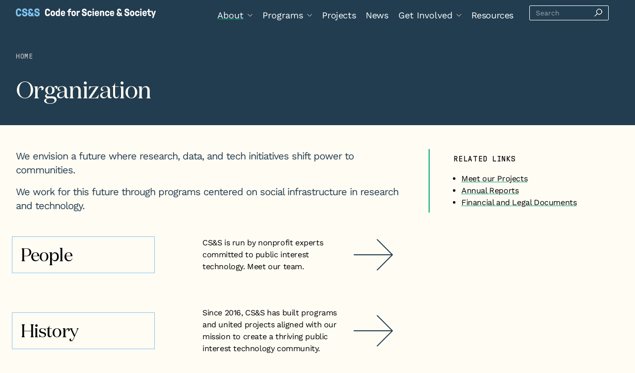

--- FILE ---
content_type: text/html; charset=UTF-8
request_url: https://www.codeforsociety.org/about
body_size: 6589
content:
<!DOCTYPE html>
<html lang="en-US">
<head>
      <meta http-equiv="X-UA-Compatible" content="IE=edge" />
    <meta charset="utf-8" />
    
    

<link rel="home" href="https://www.codeforsociety.org/" />
<title>Organization</title>
<meta name="description" content="We envision a future where research, data, and tech initiatives shift power to communities. 
We work for this future through programs centered on social infrastructure in research and technology."/>
<meta property="og:url" content="https://www.codeforsociety.org/about" />
<meta property="og:type" content="website" />
<meta property="og:title" content="Organization" />
<meta property="og:image" content="https://images.codeforsociety.org/production/images/css.jpg?w=1201&amp;h=631&amp;auto=compress%2Cformat&amp;fit=crop&amp;dm=1671227379&amp;s=b36a814a649a4329f2db43e0f3e14df0" />
<meta property="og:image:width" content="1200" />
<meta property="og:image:height" content="630" />
<meta property="og:description" content="We envision a future where research, data, and tech initiatives shift power to communities. 
We work for this future through programs centered on social infrastructure in research and technology." />
<meta property="og:site_name" content="Code for Science &amp; Society" />
<meta property="og:locale" content="en_US" />

<meta name="twitter:card" content="summary_large_image" />
<meta name="twitter:site" content="https://twitter.com/codeforsociety" />
<meta name="twitter:url" content="https://www.codeforsociety.org/about" />
<meta name="twitter:title" content="Organization" />
<meta name="twitter:description" content="We envision a future where research, data, and tech initiatives shift power to communities. 
We work for this future through programs centered on social infrastructure in research and technology." />
<meta name="twitter:image" content="https://images.codeforsociety.org/production/images/css.jpg?w=1201&amp;h=631&amp;auto=compress%2Cformat&amp;fit=crop&amp;dm=1671227379&amp;s=b36a814a649a4329f2db43e0f3e14df0" />



<link rel="apple-touch-icon" sizes="57x57" href="/assets/icons/apple-icon-57x57.png">
<link rel="apple-touch-icon" sizes="60x60" href="/assets/icons/apple-icon-60x60.png">
<link rel="apple-touch-icon" sizes="72x72" href="/assets/icons/apple-icon-72x72.png">
<link rel="apple-touch-icon" sizes="76x76" href="/assets/icons/apple-icon-76x76.png">
<link rel="apple-touch-icon" sizes="114x114" href="/assets/icons/apple-icon-114x114.png">
<link rel="apple-touch-icon" sizes="120x120" href="/assets/icons/apple-icon-120x120.png">
<link rel="apple-touch-icon" sizes="144x144" href="/assets/icons/apple-icon-144x144.png">
<link rel="apple-touch-icon" sizes="152x152" href="/assets/icons/apple-icon-152x152.png">
<link rel="apple-touch-icon" sizes="180x180" href="/assets/icons/apple-icon-180x180.png">
<link rel="icon" type="image/png" sizes="192x192"  href="/assets/icons/android-icon-192x192.png">
<link rel="icon" type="image/png" sizes="32x32" href="/assets/icons/favicon-32x32.png">
<link rel="icon" type="image/png" sizes="96x96" href="/assets/icons/favicon-96x96.png">
<link rel="icon" type="image/png" sizes="16x16" href="/assets/icons/favicon-16x16.png">
<link rel="manifest" href="/assets/icons/manifest.json">
<meta name="msapplication-TileColor" content="#ffffff">
<meta name="msapplication-TileImage" content="ms-icon-144x144.png">
<meta name="theme-color" content="#ffffff">
    <meta name="viewport" content="width=device-width, initial-scale=1.0, maximum-scale=1.0, user-scalable=no, viewport-fit=cover" />
    <meta name="referrer" content="origin-when-cross-origin" />
    <link href="/assets/css/app.css" rel="stylesheet">
    <!-- MailerLite Universal -->
    <script type="42c7f9d83685cb4f440b4381-text/javascript">
        (function(w,d,e,u,f,l,n){w[f]=w[f]||function(){(w[f].q=w[f].q||[])
        .push(arguments);},l=d.createElement(e),l.async=1,l.src=u,
        n=d.getElementsByTagName(e)[0],n.parentNode.insertBefore(l,n);})
        (window,document,'script','https://assets.mailerlite.com/js/universal.js','ml');
        ml('account', '139182');
    </script>
    <!-- End MailerLite Universal -->
    
        <script defer data-domain="codeforsociety.org" src="https://plausible.io/js/plausible.js" type="42c7f9d83685cb4f440b4381-text/javascript"></script>
  <title>Code for Science &amp; Society | About CS&amp;S</title><meta name="generator" content="SEOmatic">
<meta name="keywords" content="We envision a future where research, data, and tech initiatives shift power to communities.   We work for this future through programs centered on social infrastructure in research and technology.">
<meta name="description" content="CS&amp;S is a registered US public chairity. We are building together. Learn more about our work.">
<meta name="referrer" content="no-referrer-when-downgrade">
<meta name="robots" content="all">
<meta content="en_US" property="og:locale">
<meta content="Code for Science &amp; Society" property="og:site_name">
<meta content="website" property="og:type">
<meta content="https://www.codeforsociety.org/about" property="og:url">
<meta content="Code for Science &amp; Society | About CS&amp;S" property="og:title">
<meta content="CS&amp;S is a registered US public chairity. We are building together. Learn more about our work." property="og:description">
<meta content="https://images.codeforsociety.org/production/images/css.jpg?w=1200&amp;h=630&amp;q=82&amp;auto=format&amp;fit=crop&amp;dm=1671227379&amp;s=21a80120e767b4ab178250b6fb107da2" property="og:image">
<meta content="1200" property="og:image:width">
<meta content="630" property="og:image:height">
<meta content="Code for Science and Society stacked logo" property="og:image:alt">
<meta name="twitter:card" content="summary_large_image">
<meta name="twitter:site" content="@codeforsociety">
<meta name="twitter:creator" content="@codeforsociety">
<meta name="twitter:title" content="Code for Science &amp; Society | About CS&amp;S">
<meta name="twitter:description" content="CS&amp;S is a registered US public chairity. We are building together. Learn more about our work.">
<meta name="twitter:image" content="https://files.codeforsociety.org/production/images/Logos/CSandSSquare5.svg?dm=1671227281">
<meta name="twitter:image:width" content="600">
<meta name="twitter:image:height" content="600">
<meta name="twitter:image:alt" content="Code for Science and Society stacked logo">
<link href="https://www.codeforsociety.org/about" rel="canonical">
<link href="https://www.codeforsociety.org" rel="home">
<link type="text/plain" href="https://www.codeforsociety.org/humans.txt" rel="author"></head>
<body class="min-h-screen flex flex-col">
  

<nav aria-label="Main Navigation"
     class="bg-blue-dark fixed left-0 right-0 shadow-sm h-14 z-20
            top-0            md:h-24 
            xl:h-14 
">
  <div class="px-6 py-4 flex justify-between items-center text-white 
              md:container md:flex-wrap xl:flex-nowrap
  ">

      <a rel="home" href="https://www.codeforsociety.org/" class="w-max h-5
                     md:mb-3 md:gap-2 md:-translate-y-1
                     xl:w-max xl:mb-0">
    <img src="/assets/img/logos/css.svg"
          class="h-5"
          alt="Code for Science &amp; Society logo">
  </a>

  <div id="nav"
       class="fixed overflow-y-scroll z-20 gap-12
              top-14              -left-full opacity-0 w-[100vw] min-h-[100vh] h-full transition-all duration-500
              bg-blue-dark p-6 pb-24
              md:min-h-[auto]
              md:top-auto md:h-auto md:opacity-100 md:left-0
              md:relative md:flex md:inset-auto md:p-0 md:gap-8 md:overflow-visible
              md:flex-row md:items-center md:w-full md:justify-between
              xl:w-max
  ">
        
    <ul class="space-y-4 mb-8
               md:space-y-0 md:grid md:grid-flow-col md:gap-5 md:mb-0 
               lg:mr-8
    ">
                      <li class="menu-item relative whitespace-nowrap group
                                      text-xl font-semibold
                    md:text-lg md:font-normal
                          ">
                                <button type="button"
                    aria-expanded="false"
                    aria-controls="dropdown-1"
                    class="menu-trigger font-semibold mb-4 flex items-center
                           md:font-normal md:mb-0 
                                                       is-active font-semibold link
                              
            ">
              <span class="mr-2">About</span>
              <svg class="hidden md:inline-block transition-all duration-150 group-hover:rotate-180" width="10" height="6" viewBox="0 0 10 6" fill="none" xmlns="http://www.w3.org/2000/svg">
                <path d="M0.854584 0.666962L5.11511 4.92749L9.37564 0.666962" stroke="#FFFCF4" stroke-linecap="round"/>
              </svg>
            </button>
          

                    
                              
                      <ul class="nav__dropdown bg-blue-dark z-10 space-y-4
                      md:top-[47px] md:absolute md:bg-gray-extra-light md:text-base md:text-gray-dark md:shadow md:space-y-0
                      xl:top-[39px]"
                id="dropdown-1"
                aria-hidden="true"
            >
                                            <li class="menu-item relative whitespace-nowrap group
                                      text-lg font-normal flex justify-between items-center w-80 transition-all
                          ">
                                <a href="https://www.codeforsociety.org/about"                                class="menu-item-link w-full px-4 py-2
                                                is-active font-semibold
                                       ">Organization</a>

                        <svg class="fill-green invisible h-5 w-5 absolute right-4 opacity-0 transition-opacity ease-in-out duration-500" viewBox="0 0 20 17" fill="none" xmlns="http://www.w3.org/2000/svg">
              <path d="M13.0933 1.27164C12.7031 0.880808 12.0704 0.880808 11.6802 1.27164C11.2899 1.66247 11.2899 2.29613 11.6802 2.68696L16.5437 7.55812H1.97363C1.42135 7.55812 0.973633 8.00583 0.973633 8.55812C0.973633 9.1104 1.42135 9.55812 1.97363 9.55812L16.6929 9.55812L11.5064 14.7528C11.1161 15.1436 11.1161 15.7773 11.5064 16.1681C11.8966 16.559 12.5292 16.559 12.9195 16.1681L19.5325 9.54473C19.6037 9.47344 19.6618 9.39408 19.7071 9.30958C20.0395 8.97589 20.088 8.46571 19.8525 8.08056C19.7805 7.94835 19.6795 7.83419 19.5581 7.7466L13.0933 1.27164Z"/>
            </svg>
                    
                  </li>
                      <li class="menu-item relative whitespace-nowrap group
                                      text-lg font-normal flex justify-between items-center w-80 transition-all
                          ">
                                <a href="https://www.codeforsociety.org/about/people"                                class="menu-item-link w-full px-4 py-2
                                       ">People</a>

                        <svg class="fill-green invisible h-5 w-5 absolute right-4 opacity-0 transition-opacity ease-in-out duration-500" viewBox="0 0 20 17" fill="none" xmlns="http://www.w3.org/2000/svg">
              <path d="M13.0933 1.27164C12.7031 0.880808 12.0704 0.880808 11.6802 1.27164C11.2899 1.66247 11.2899 2.29613 11.6802 2.68696L16.5437 7.55812H1.97363C1.42135 7.55812 0.973633 8.00583 0.973633 8.55812C0.973633 9.1104 1.42135 9.55812 1.97363 9.55812L16.6929 9.55812L11.5064 14.7528C11.1161 15.1436 11.1161 15.7773 11.5064 16.1681C11.8966 16.559 12.5292 16.559 12.9195 16.1681L19.5325 9.54473C19.6037 9.47344 19.6618 9.39408 19.7071 9.30958C20.0395 8.97589 20.088 8.46571 19.8525 8.08056C19.7805 7.94835 19.6795 7.83419 19.5581 7.7466L13.0933 1.27164Z"/>
            </svg>
                    
                  </li>
                      <li class="menu-item relative whitespace-nowrap group
                                      text-lg font-normal flex justify-between items-center w-80 transition-all
                          ">
                                <a href="https://www.codeforsociety.org/about/history"                                class="menu-item-link w-full px-4 py-2
                                       ">History</a>

                        <svg class="fill-green invisible h-5 w-5 absolute right-4 opacity-0 transition-opacity ease-in-out duration-500" viewBox="0 0 20 17" fill="none" xmlns="http://www.w3.org/2000/svg">
              <path d="M13.0933 1.27164C12.7031 0.880808 12.0704 0.880808 11.6802 1.27164C11.2899 1.66247 11.2899 2.29613 11.6802 2.68696L16.5437 7.55812H1.97363C1.42135 7.55812 0.973633 8.00583 0.973633 8.55812C0.973633 9.1104 1.42135 9.55812 1.97363 9.55812L16.6929 9.55812L11.5064 14.7528C11.1161 15.1436 11.1161 15.7773 11.5064 16.1681C11.8966 16.559 12.5292 16.559 12.9195 16.1681L19.5325 9.54473C19.6037 9.47344 19.6618 9.39408 19.7071 9.30958C20.0395 8.97589 20.088 8.46571 19.8525 8.08056C19.7805 7.94835 19.6795 7.83419 19.5581 7.7466L13.0933 1.27164Z"/>
            </svg>
                    
                  </li>
                  </ul>
                  </li>
                      <li class="menu-item relative whitespace-nowrap group
                                      text-xl font-semibold
                    md:text-lg md:font-normal
                          ">
                                <button type="button"
                    aria-expanded="false"
                    aria-controls="dropdown-5"
                    class="menu-trigger font-semibold mb-4 flex items-center
                           md:font-normal md:mb-0 
                               
            ">
              <span class="mr-2">Programs</span>
              <svg class="hidden md:inline-block transition-all duration-150 group-hover:rotate-180" width="10" height="6" viewBox="0 0 10 6" fill="none" xmlns="http://www.w3.org/2000/svg">
                <path d="M0.854584 0.666962L5.11511 4.92749L9.37564 0.666962" stroke="#FFFCF4" stroke-linecap="round"/>
              </svg>
            </button>
          

                    
                              
                      <ul class="nav__dropdown bg-blue-dark z-10 space-y-4
                      md:top-[47px] md:absolute md:bg-gray-extra-light md:text-base md:text-gray-dark md:shadow md:space-y-0
                      xl:top-[39px]"
                id="dropdown-5"
                aria-hidden="true"
            >
                                            <li class="menu-item relative whitespace-nowrap group
                                      text-lg font-normal flex justify-between items-center w-80 transition-all
                          ">
                                <a href="https://www.codeforsociety.org/programs"                                class="menu-item-link w-full px-4 py-2
                                       ">Overview</a>

                        <svg class="fill-green invisible h-5 w-5 absolute right-4 opacity-0 transition-opacity ease-in-out duration-500" viewBox="0 0 20 17" fill="none" xmlns="http://www.w3.org/2000/svg">
              <path d="M13.0933 1.27164C12.7031 0.880808 12.0704 0.880808 11.6802 1.27164C11.2899 1.66247 11.2899 2.29613 11.6802 2.68696L16.5437 7.55812H1.97363C1.42135 7.55812 0.973633 8.00583 0.973633 8.55812C0.973633 9.1104 1.42135 9.55812 1.97363 9.55812L16.6929 9.55812L11.5064 14.7528C11.1161 15.1436 11.1161 15.7773 11.5064 16.1681C11.8966 16.559 12.5292 16.559 12.9195 16.1681L19.5325 9.54473C19.6037 9.47344 19.6618 9.39408 19.7071 9.30958C20.0395 8.97589 20.088 8.46571 19.8525 8.08056C19.7805 7.94835 19.6795 7.83419 19.5581 7.7466L13.0933 1.27164Z"/>
            </svg>
                    
                  </li>
                      <li class="menu-item relative whitespace-nowrap group
                                      text-lg font-normal flex justify-between items-center w-80 transition-all
                          ">
                                <a href="https://www.codeforsociety.org/fsp"                                class="menu-item-link w-full px-4 py-2
                                       ">Fiscal Sponsorship Program</a>

                        <svg class="fill-green invisible h-5 w-5 absolute right-4 opacity-0 transition-opacity ease-in-out duration-500" viewBox="0 0 20 17" fill="none" xmlns="http://www.w3.org/2000/svg">
              <path d="M13.0933 1.27164C12.7031 0.880808 12.0704 0.880808 11.6802 1.27164C11.2899 1.66247 11.2899 2.29613 11.6802 2.68696L16.5437 7.55812H1.97363C1.42135 7.55812 0.973633 8.00583 0.973633 8.55812C0.973633 9.1104 1.42135 9.55812 1.97363 9.55812L16.6929 9.55812L11.5064 14.7528C11.1161 15.1436 11.1161 15.7773 11.5064 16.1681C11.8966 16.559 12.5292 16.559 12.9195 16.1681L19.5325 9.54473C19.6037 9.47344 19.6618 9.39408 19.7071 9.30958C20.0395 8.97589 20.088 8.46571 19.8525 8.08056C19.7805 7.94835 19.6795 7.83419 19.5581 7.7466L13.0933 1.27164Z"/>
            </svg>
                    
                  </li>
                  </ul>
                  </li>
                      <li class="menu-item relative whitespace-nowrap group
                                      text-xl font-semibold
                    md:text-lg md:font-normal
                          ">
                                <a href="https://www.codeforsociety.org/projects"                                class="menu-item-link
                                       ">Projects</a>

                              
                  </li>
                      <li class="menu-item relative whitespace-nowrap group
                                      text-xl font-semibold
                    md:text-lg md:font-normal
                          ">
                                <a href="https://www.codeforsociety.org/news"                                class="menu-item-link
                                       ">News</a>

                              
                  </li>
                      <li class="menu-item relative whitespace-nowrap group
                                      text-xl font-semibold
                    md:text-lg md:font-normal
                          ">
                                <button type="button"
                    aria-expanded="false"
                    aria-controls="dropdown-10"
                    class="menu-trigger font-semibold mb-4 flex items-center
                           md:font-normal md:mb-0 
                               
            ">
              <span class="mr-2">Get Involved</span>
              <svg class="hidden md:inline-block transition-all duration-150 group-hover:rotate-180" width="10" height="6" viewBox="0 0 10 6" fill="none" xmlns="http://www.w3.org/2000/svg">
                <path d="M0.854584 0.666962L5.11511 4.92749L9.37564 0.666962" stroke="#FFFCF4" stroke-linecap="round"/>
              </svg>
            </button>
          

                    
                              
                      <ul class="nav__dropdown bg-blue-dark z-10 space-y-4
                      md:top-[47px] md:absolute md:bg-gray-extra-light md:text-base md:text-gray-dark md:shadow md:space-y-0
                      xl:top-[39px]"
                id="dropdown-10"
                aria-hidden="true"
            >
                                            <li class="menu-item relative whitespace-nowrap group
                                      text-lg font-normal flex justify-between items-center w-80 transition-all
                          ">
                                <a href="https://www.codeforsociety.org/get-involved"                                class="menu-item-link w-full px-4 py-2
                                       ">Overview</a>

                        <svg class="fill-green invisible h-5 w-5 absolute right-4 opacity-0 transition-opacity ease-in-out duration-500" viewBox="0 0 20 17" fill="none" xmlns="http://www.w3.org/2000/svg">
              <path d="M13.0933 1.27164C12.7031 0.880808 12.0704 0.880808 11.6802 1.27164C11.2899 1.66247 11.2899 2.29613 11.6802 2.68696L16.5437 7.55812H1.97363C1.42135 7.55812 0.973633 8.00583 0.973633 8.55812C0.973633 9.1104 1.42135 9.55812 1.97363 9.55812L16.6929 9.55812L11.5064 14.7528C11.1161 15.1436 11.1161 15.7773 11.5064 16.1681C11.8966 16.559 12.5292 16.559 12.9195 16.1681L19.5325 9.54473C19.6037 9.47344 19.6618 9.39408 19.7071 9.30958C20.0395 8.97589 20.088 8.46571 19.8525 8.08056C19.7805 7.94835 19.6795 7.83419 19.5581 7.7466L13.0933 1.27164Z"/>
            </svg>
                    
                  </li>
                      <li class="menu-item relative whitespace-nowrap group
                                      text-lg font-normal flex justify-between items-center w-80 transition-all
                          ">
                                <a href="https://www.codeforsociety.org/become-a-fiscally-sponsored-project"                                class="menu-item-link w-full px-4 py-2
                                       ">Fiscal Sponsorship</a>

                        <svg class="fill-green invisible h-5 w-5 absolute right-4 opacity-0 transition-opacity ease-in-out duration-500" viewBox="0 0 20 17" fill="none" xmlns="http://www.w3.org/2000/svg">
              <path d="M13.0933 1.27164C12.7031 0.880808 12.0704 0.880808 11.6802 1.27164C11.2899 1.66247 11.2899 2.29613 11.6802 2.68696L16.5437 7.55812H1.97363C1.42135 7.55812 0.973633 8.00583 0.973633 8.55812C0.973633 9.1104 1.42135 9.55812 1.97363 9.55812L16.6929 9.55812L11.5064 14.7528C11.1161 15.1436 11.1161 15.7773 11.5064 16.1681C11.8966 16.559 12.5292 16.559 12.9195 16.1681L19.5325 9.54473C19.6037 9.47344 19.6618 9.39408 19.7071 9.30958C20.0395 8.97589 20.088 8.46571 19.8525 8.08056C19.7805 7.94835 19.6795 7.83419 19.5581 7.7466L13.0933 1.27164Z"/>
            </svg>
                    
                  </li>
                      <li class="menu-item relative whitespace-nowrap group
                                      text-lg font-normal flex justify-between items-center w-80 transition-all
                          ">
                                <a href="https://www.codeforsociety.org/jobs"                                class="menu-item-link w-full px-4 py-2
                                       ">Jobs</a>

                        <svg class="fill-green invisible h-5 w-5 absolute right-4 opacity-0 transition-opacity ease-in-out duration-500" viewBox="0 0 20 17" fill="none" xmlns="http://www.w3.org/2000/svg">
              <path d="M13.0933 1.27164C12.7031 0.880808 12.0704 0.880808 11.6802 1.27164C11.2899 1.66247 11.2899 2.29613 11.6802 2.68696L16.5437 7.55812H1.97363C1.42135 7.55812 0.973633 8.00583 0.973633 8.55812C0.973633 9.1104 1.42135 9.55812 1.97363 9.55812L16.6929 9.55812L11.5064 14.7528C11.1161 15.1436 11.1161 15.7773 11.5064 16.1681C11.8966 16.559 12.5292 16.559 12.9195 16.1681L19.5325 9.54473C19.6037 9.47344 19.6618 9.39408 19.7071 9.30958C20.0395 8.97589 20.088 8.46571 19.8525 8.08056C19.7805 7.94835 19.6795 7.83419 19.5581 7.7466L13.0933 1.27164Z"/>
            </svg>
                    
                  </li>
                      <li class="menu-item relative whitespace-nowrap group
                                      text-lg font-normal flex justify-between items-center w-80 transition-all
                          ">
                                <a href="https://www.codeforsociety.org/donate"                                class="menu-item-link w-full px-4 py-2
                                       ">Donate</a>

                        <svg class="fill-green invisible h-5 w-5 absolute right-4 opacity-0 transition-opacity ease-in-out duration-500" viewBox="0 0 20 17" fill="none" xmlns="http://www.w3.org/2000/svg">
              <path d="M13.0933 1.27164C12.7031 0.880808 12.0704 0.880808 11.6802 1.27164C11.2899 1.66247 11.2899 2.29613 11.6802 2.68696L16.5437 7.55812H1.97363C1.42135 7.55812 0.973633 8.00583 0.973633 8.55812C0.973633 9.1104 1.42135 9.55812 1.97363 9.55812L16.6929 9.55812L11.5064 14.7528C11.1161 15.1436 11.1161 15.7773 11.5064 16.1681C11.8966 16.559 12.5292 16.559 12.9195 16.1681L19.5325 9.54473C19.6037 9.47344 19.6618 9.39408 19.7071 9.30958C20.0395 8.97589 20.088 8.46571 19.8525 8.08056C19.7805 7.94835 19.6795 7.83419 19.5581 7.7466L13.0933 1.27164Z"/>
            </svg>
                    
                  </li>
                  </ul>
                  </li>
                      <li class="menu-item relative whitespace-nowrap group
                                      text-xl font-semibold
                    md:text-lg md:font-normal
                          ">
                                <a href="https://www.codeforsociety.org/resources"                                class="menu-item-link
                                       ">Resources</a>

                              
                  </li>
          </ul>

        <form action="https://www.codeforsociety.org/search/results"
          class="flex items-center md:-translate-y-2 lg:-translate-y-[5px]"
          id="search-form">
      
      <input type="search" 
             id="search"
             name="q" 
             aria-label="Search" 
             placeholder="Search" 
             class="border rounded-sm py-1 px-3 bg-transparent text-sm w-40">
      <button type="submit" class="-translate-x-8" aria-label="">
        <svg width="21" 
            height="21" 
            fill="none" 
            xmlns="http://www.w3.org/2000/svg"
            class="stroke-white"
            >
          <title id="search-title">Search</title>
          <path fill-rule="evenodd" clip-rule="evenodd" d="M16.499 11.313a5.335 5.335 0 0 1-7.544.007 5.335 5.335 0 0 1 .007-7.544 5.335 5.335 0 0 1 7.545-.008 5.335 5.335 0 0 1-.008 7.545Zm-.09-.091a5.206 5.206 0 0 1-7.363.007 5.206 5.206 0 0 1 .007-7.362 5.206 5.206 0 0 1 7.363-.008 5.206 5.206 0 0 1-.008 7.363Z" fill="#000"/><path d="m9 11.366-5.186 5.186.09.09 5.187-5.186-.09-.09Z" fill="#000"/><path clip-rule="evenodd" d="M16.499 11.313a5.335 5.335 0 0 1-7.544.007 5.335 5.335 0 0 1 .007-7.544 5.335 5.335 0 0 1 7.545-.008 5.335 5.335 0 0 1-.008 7.545Zm-.09-.091a5.206 5.206 0 0 1-7.363.007 5.206 5.206 0 0 1 .007-7.362 5.206 5.206 0 0 1 7.363-.008 5.206 5.206 0 0 1-.008 7.363Z" />
          <path d="m9 11.366-5.186 5.186.09.09 5.187-5.186-.09-.09Z" />
        </svg>
      </button>
    </form>
  </div>

    <button id="nav-toggle" class="space-y-1 md:hidden ">
      <div class="bun--top h-[2px] w-[25px] bg-cream rounded-sm transition-all duration-300"></div>
      <div class="patty h-[2px] w-[25px] bg-cream rounded-sm transition-all duration-300"></div>
      <div class="bun--bottom h-[2px] w-[25px] bg-cream rounded-sm transition-all duration-300"></div>
    </button>
  </div>
</nav>
  <div class="              mt-14 md:mt-24 xl:mt-14                 ">
    <div class="bg-blue-dark py-12">      
  <div class="container text-cream">
    <div class="breadcrumbs-light font-mono uppercase tracking-wider text-sm block mb-8">
  <a href="/">Home</a>
      <a href="https://www.codeforsociety.org/about">Organization</a>
  </div>
    <h1>Organization</h1>
  </div>
</div>
  
  <div class="container py-12">
      <div class="layout-grid mb-12">
    <div class="text-dek col-span-8 mb-8 md:mb-0 rich-text"><p>We envision a future where research, data, and tech initiatives shift power to communities. </p>
<p>We work for this future through programs centered on social infrastructure in research and technology.<br /></p></div>
          <aside class="border-green border-t-2 pt-8 
                    md:border-t-0 md:border-l-2 md:pt-0 md:pl-12 md:col-span-4 md:flex md:flex-col md:contents-center md:justify-center">      
        <h3 class="overline--large mb-4">Related Links</h3>
        <ul class="list-disc translate-x-4">
                      <li class="quick-link">
              <a href="https://www.codeforsociety.org/projects">Meet our Projects</a>
            </li>
                      <li class="quick-link">
              <a href="https://www.codeforsociety.org/resources/css-annual-reports">Annual Reports</a>
            </li>
                      <li class="quick-link">
              <a href="https://www.codeforsociety.org/public-documentation">Financial and Legal Documents</a>
            </li>
                  </ul>
      </aside>
    
  </div>
    
    <div class="max-w-5xl mb-16 grid gap-2 md:gap-8 md:pb-8
                xl:grid-cols-12">    
              
<a href="https://www.codeforsociety.org/about/people"
  class="grid gap-4 col-span-9 grid-cols-9 -translate-x-2 
          md:gap-12 md:items-center pb-9
          lg:gap-24
         max-w-md md:max-w-none lg:max-w-2xl         group translate-y-0 md:hover:-translate-y-1 md:transition-transform"
>
  <div class="relative col-span-9 mb-8
              md:col-span-4 md:mb-0">
    <h2 class="border border-blue p-4 text-4xl text-left ">
      People
    </h2>
          <div class="bg-blue-light absolute inset-0 -z-10 
                  translate-x-4 translate-y-5
                  md:translate-x-8 md:translate-y-7">
      </div>
      </div>
  

  <div class="max-w-prose col-span-6 md:col-span-4 text-left">CS&amp;S is run by nonprofit experts committed to public interest technology. Meet our team.</div>
    <svg viewBox="0 0 85 68" xmlns="http://www.w3.org/2000/svg" 
      class="col-span-3 md:col-span-1 h-12 justify-self-end lg:h-16 transition-colors fill-blue-dark md:group-hover:fill-blue"
  >
    <path d="M50.7075 0.707417C51.0977 0.316586 51.7304 0.316586 52.1206 0.707417L84.622 33.2598C84.8597 33.4979 84.9526 33.8261 84.9007 34.1346C84.8684 34.3344 84.7752 34.5263 84.621 34.6805L52.0941 67.2074C51.7036 67.5979 51.0699 67.5984 50.6788 67.2085C50.2876 66.8186 50.2872 66.1859 50.6777 65.7954L81.5153 34.9578H1.87305C1.32076 34.9578 0.873047 34.51 0.873047 33.9578C0.873047 33.4055 1.32076 32.9578 1.87305 32.9578H81.4942L50.7075 2.12274C50.3173 1.73191 50.3173 1.09825 50.7075 0.707417Z"/>
  </svg>
</a>
              
<a href="https://www.codeforsociety.org/about/history"
  class="grid gap-4 col-span-9 grid-cols-9 -translate-x-2 
          md:gap-12 md:items-center pb-9
          lg:gap-24
         max-w-md md:max-w-none lg:max-w-2xl         group translate-y-0 md:hover:-translate-y-1 md:transition-transform"
>
  <div class="relative col-span-9 mb-8
              md:col-span-4 md:mb-0">
    <h2 class="border border-blue p-4 text-4xl text-left ">
      History
    </h2>
          <div class="bg-blue-light absolute inset-0 -z-10 
                  translate-x-4 translate-y-5
                  md:translate-x-8 md:translate-y-7">
      </div>
      </div>
  

  <div class="max-w-prose col-span-6 md:col-span-4 text-left">Since 2016, CS&amp;S has built programs and united projects aligned with our mission to create a thriving public interest technology community.</div>
    <svg viewBox="0 0 85 68" xmlns="http://www.w3.org/2000/svg" 
      class="col-span-3 md:col-span-1 h-12 justify-self-end lg:h-16 transition-colors fill-blue-dark md:group-hover:fill-blue"
  >
    <path d="M50.7075 0.707417C51.0977 0.316586 51.7304 0.316586 52.1206 0.707417L84.622 33.2598C84.8597 33.4979 84.9526 33.8261 84.9007 34.1346C84.8684 34.3344 84.7752 34.5263 84.621 34.6805L52.0941 67.2074C51.7036 67.5979 51.0699 67.5984 50.6788 67.2085C50.2876 66.8186 50.2872 66.1859 50.6777 65.7954L81.5153 34.9578H1.87305C1.32076 34.9578 0.873047 34.51 0.873047 33.9578C0.873047 33.4055 1.32076 32.9578 1.87305 32.9578H81.4942L50.7075 2.12274C50.3173 1.73191 50.3173 1.09825 50.7075 0.707417Z"/>
  </svg>
</a>
          </div>

          <div class="mb-4">
          <div class="content-builder space-y-12 md:max-w-[75vw]">
            <div class="mb-8 max-w-prose rich-text"><h2>Our strategy</h2>
<p>We promote technology initiatives that are equitable, open-source, and sustainable to advance global access to information.</p>
<p><strong>Our mission</strong></p>
<p><em>We work to advance the power of data to improve the social and economic lives of all people through public education, scientific research, and technology development and deployment. </em></p>
<p><em>Our work aims to improve the public’s ability to find, collect, and share the open data they use to make more informed decisions in the benefit of the public interest.</em></p>
<p>Our mission steers CS&amp;S to examine the context surrounding how data can “<em>improve the social and economic lives of all people through public education, scientific research, and technology development and deployment</em>.”  </p>
<p>Through engagement with ideas and conversations around data, our mission guides how we engage with data, research, education, and tech communities, including people who have been historically excluded from these fields. </p>
<p>Today we interpret the public interest framing of our mission as an opportunity to invest in and partner with projects that shift power to those who have been historically excluded from technology and science.</p>
<p>We recognize the limitations of data and technology to improve the lives of all people, especially when data are collected, education conducted, and technology developed through processes that reflect societal white supremacy. To support researchers exploring equitable data and technology, we pay special attention to community-centered projects and the power of governance. </p>
<p>We work with initiatives that partner data, research, and technology with community, governance, and equity to make knowledge and knowledge production more accessible. </p>
<p>By partnering with collaborators in scientific research, open data, data science, AI and machine learning, free/libre/open source software, open access, open scholarship, and digital infrastructure, we aim to advance equitable access to knowledge and education. </p>
<p>To support work in our mission area, we also partner with nonprofits, funders, universities, and other stakeholders to explore community governance, develop participatory funding programs, and explore new ways to centering power in communities.</p>
<p><br /></p>
<h2>Contact Us</h2>
<p><ins><p>Code for Science &amp; Society <br />3439 SE Hawthorne Blvd, #247 <br />Portland, OR 97214-5048</p></ins></p>
<p><ins><p><a href="/cdn-cgi/l/email-protection" class="__cf_email__" data-cfemail="21494861424e4544474e53524e42484455580f4e5346">[email&#160;protected]</a></p></ins></p>
<p><ins><p>EIN 81-3791683</p></ins><br /></p></div>
        </div>
 
      </div>
      </div>
  </div>
  <footer class="footer py-12 bg-blue-dark text-white mt-auto text-base">
  <div class="container text-lg md:grid md:grid-cols-12 md:gap-8
                                ">
                <a rel="home" href="https://www.codeforsociety.org/" 
       class="block mb-8 order-1
              md:mb-0 md:col-span-2  
    ">
      <img src="/assets/img/logos/css-footer.svg" alt="Code for Science &amp; Society logo"
           class="                    w-24
                          ">
    </a>

            <ul class="flex mb-8 gap-2 flex-col order-2
               md:gap-8 md:flex-row md:col-span-10 md:flex-wrap
               lg:col-span-8
               xl:col-span-7">
              <li class="footer-item mb-2">
          <a href="https://www.codeforsociety.org/about" class="is-active font-semibold" >About</a>
        </li>
              <li class="footer-item mb-2">
          <a href="https://www.codeforsociety.org/programs" class="" >Programs</a>
        </li>
              <li class="footer-item mb-2">
          <a href="https://www.codeforsociety.org/projects" class="" >Projects</a>
        </li>
              <li class="footer-item mb-2">
          <a href="https://www.codeforsociety.org/news" class="" >News</a>
        </li>
              <li class="footer-item mb-2">
          <a href="https://www.codeforsociety.org/get-involved" class="" >Get Involved</a>
        </li>
              <li class="footer-item mb-2">
          <a href="https://www.codeforsociety.org/resources" class="" >Resources</a>
        </li>
          </ul>

        <div class="col-span-6 mb-4 order-3 
                lg:order-4 lg:col-span-4">
              <div class="ml-embedded" data-form="tRx1Wp"></div>
          </div>

        <div class="md:col-span-3 order-4 
                lg:order-3 lg:col-span-2 
    ">
      <div class="flex gap-4 mb-4 md:mb-0">

  <a href="https://www.linkedin.com/company/code-for-society" rel="noopener" target="_blank">
    <img src="/assets/img/social/linkedin.svg" 
         alt="LinkedIn logo"
         class="w-6 h-6 transition-opacity hover:opacity-50"
    />
  </a>

  <a href="https://github.com/codeforscience/" rel="noopener" target="_blank">
    <img src="/assets/img/social/github.svg" 
         alt="GitHub logo"
         class="w-6 h-6 transition-opacity hover:opacity-50"
    />
  </a>
</div>
    </div>

        <div class="col-span-12 order-5">
            <ul class="mb-4 flex gap-4">
                  <li class="">
            <a href="https://www.codeforsociety.org/donate" class="opacity-80 " >Donate</a>
          </li>
              </ul>

      <div class="text-sm text-gray-light w-full"><p>Code for Science and Society is a registered <a href="https://www.codeforsociety.org/public-documentation">US public charity</a>. <br /><br /><br /></p></div>
    </div>
  </div>  
</footer>

        
  <script data-cfasync="false" src="/cdn-cgi/scripts/5c5dd728/cloudflare-static/email-decode.min.js"></script><script src="/assets/js/app.js" type="42c7f9d83685cb4f440b4381-text/javascript"></script>
<script type="application/ld+json">{"@context":"http://schema.org","@graph":[{"@type":"Organization","description":"CS&S is a registered US public chairity. We are building together. Learn more about our work.","image":{"@type":"ImageObject","url":"https://images.codeforsociety.org/production/images/css.jpg?w=1200&h=630&q=82&auto=format&fit=crop&dm=1671227379&s=21a80120e767b4ab178250b6fb107da2"},"mainEntityOfPage":"https://www.codeforsociety.org/about","name":"About CS&S","url":"https://www.codeforsociety.org/about"},{"@id":"#identity","@type":"Organization","name":"Code for Science and Society, Inc."},{"@id":"#creator","@type":"Organization"},{"@type":"BreadcrumbList","description":"Breadcrumbs list","itemListElement":[{"@type":"ListItem","item":"https://www.codeforsociety.org","name":"Homepage","position":1},{"@type":"ListItem","item":"https://www.codeforsociety.org/about","name":"Organization","position":2}],"name":"Breadcrumbs"}]}</script><script src="/cdn-cgi/scripts/7d0fa10a/cloudflare-static/rocket-loader.min.js" data-cf-settings="42c7f9d83685cb4f440b4381-|49" defer></script></body>
</html>


--- FILE ---
content_type: text/css
request_url: https://www.codeforsociety.org/assets/css/app.css
body_size: 7686
content:
@font-face{font-display:swap;font-family:Domaine Display;font-style:normal;font-weight:400;src:url(https://css-site.files.svdcdn.com/production/fonts/DomaineDisplay-Regular.woff2) format("woff2"),url(https://css-site.files.svdcdn.com/production/fonts/DomaineDisplay-Regular.woff) format("woff")}@font-face{font-display:swap;font-family:GT Pressura Mono;font-style:normal;font-weight:400;src:url(https://css-site.files.svdcdn.com/production/fonts/GTPressuraMono-Regular.woff2) format("woff2"),url(https://css-site.files.svdcdn.com/production/fonts/GTPressuraMono-Regular.woff) format("woff")}@font-face{font-display:swap;font-family:Work Sans;font-style:normal;font-weight:400;src:url(https://css-site.files.svdcdn.com/production/fonts/GTPressuraMono-Regular.woff2) format("woff2"),url(https://css-site.files.svdcdn.com/production/fonts/GTPressuraMono-Regular.woff) format("woff")}@font-face{font-display:swap;font-family:Work Sans;font-style:italic;font-weight:400;src:url(https://css-site.files.svdcdn.com/production/fonts/WorkSans-Italic.woff2) format("woff2"),url(https://css-site.files.svdcdn.com/production/fonts/WorkSans-Italic.woff) format("woff")}@font-face{font-display:swap;font-family:Work Sans;font-style:italic;font-weight:600;src:url(https://css-site.files.svdcdn.com/production/fonts/WorkSans-SemiBoldItalic.woff2) format("woff2"),url(https://css-site.files.svdcdn.com/production/fonts/WorkSans-SemiBoldItalic.woff) format("woff")}@font-face{font-display:swap;font-family:Work Sans;font-style:normal;font-weight:400;src:url(https://css-site.files.svdcdn.com/production/fonts/WorkSans-Regular.woff2) format("woff2"),url(https://css-site.files.svdcdn.com/production/fonts/WorkSans-Regular.woff) format("woff")}@font-face{font-display:swap;font-family:Work Sans;font-style:normal;font-weight:600;src:url(https://css-site.files.svdcdn.com/production/fonts/WorkSans-SemiBold.woff2) format("woff2"),url(https://css-site.files.svdcdn.com/production/fonts/WorkSans-SemiBold.woff) format("woff")}
/*! tailwindcss v3.3.6 | MIT License | https://tailwindcss.com*/*,:after,:before{border:0 solid;box-sizing:border-box}:after,:before{--tw-content:""}html{-webkit-text-size-adjust:100%;font-feature-settings:normal;font-family:Work Sans,sans-serif;font-variation-settings:normal;line-height:1.5;-moz-tab-size:4;-o-tab-size:4;tab-size:4}body{line-height:inherit;margin:0}hr{border-top-width:1px;color:inherit;height:0}abbr:where([title]){-webkit-text-decoration:underline dotted;text-decoration:underline dotted}h1,h2,h3,h4,h5,h6{font-size:inherit;font-weight:inherit}a{color:inherit;text-decoration:inherit}b,strong{font-weight:bolder}code,kbd,pre,samp{font-feature-settings:normal;font-family:GT Pressura Mono,mono;font-size:1em;font-variation-settings:normal}small{font-size:80%}sub,sup{font-size:75%;line-height:0;position:relative;vertical-align:baseline}sub{bottom:-.25em}sup{top:-.5em}table{border-collapse:collapse;border-color:inherit;text-indent:0}button,input,optgroup,select,textarea{font-feature-settings:inherit;color:inherit;font-family:inherit;font-size:100%;font-variation-settings:inherit;font-weight:inherit;line-height:inherit;margin:0;padding:0}button,select{text-transform:none}[type=button],[type=reset],[type=submit],button{-webkit-appearance:button;background-color:transparent;background-image:none}:-moz-focusring{outline:auto}:-moz-ui-invalid{box-shadow:none}progress{vertical-align:baseline}::-webkit-inner-spin-button,::-webkit-outer-spin-button{height:auto}[type=search]{-webkit-appearance:textfield;outline-offset:-2px}::-webkit-search-decoration{-webkit-appearance:none}::-webkit-file-upload-button{-webkit-appearance:button;font:inherit}summary{display:list-item}blockquote,dd,dl,figure,h1,h2,h3,h4,h5,h6,hr,p,pre{margin:0}fieldset{margin:0}fieldset,legend{padding:0}menu,ol,ul{list-style:none;margin:0;padding:0}dialog{padding:0}textarea{resize:vertical}input::-moz-placeholder,textarea::-moz-placeholder{color:#9ca3af;opacity:1}input::placeholder,textarea::placeholder{color:#9ca3af;opacity:1}[role=button],button{cursor:pointer}:disabled{cursor:default}audio,canvas,embed,iframe,img,object,svg,video{display:block;vertical-align:middle}img,video{height:auto;max-width:100%}[hidden]{display:none}html{--tw-bg-opacity:1;-moz-osx-font-smoothing:grayscale;-webkit-font-smoothing:antialiased;font-smoothing:antialiased;background-color:rgb(255 252 244/var(--tw-bg-opacity))}h1,html{letter-spacing:-.025em}h1{font-family:Domaine Display,serif;font-size:2.25rem;line-height:2.5rem;line-height:1.375}@media (min-width:1280px){h1{font-size:3rem;line-height:1}}h2{font-family:Domaine Display,serif;font-size:1.875rem;letter-spacing:-.025em;line-height:2.25rem}h3{font-family:Work Sans,sans-serif;font-size:1.25rem;font-weight:500;letter-spacing:-.05em;line-height:1.75rem}blockquote{--tw-border-opacity:1;border-left-color:rgb(1 168 116/var(--tw-border-opacity));border-left-width:8px;font-family:Domaine Display,serif;font-size:1.875rem;letter-spacing:0;line-height:2.25rem;margin-bottom:1rem;padding-left:1.5rem}p+p{margin-top:.5rem}.link{text-decoration-color:#01a874;text-decoration-line:underline;text-decoration-thickness:2px;text-underline-offset:2px;transition-duration:.15s;transition-property:opacity;transition-timing-function:cubic-bezier(.4,0,.2,1)}.link:hover{opacity:.5}.rich-text a{text-decoration-color:#01a874;text-decoration-line:underline;text-decoration-thickness:2px;text-underline-offset:2px;transition-duration:.15s;transition-property:opacity;transition-timing-function:cubic-bezier(.4,0,.2,1)}.rich-text a:hover{opacity:.5}.quick-link>a{text-decoration-color:#01a874;text-decoration-line:underline;text-decoration-thickness:2px;text-underline-offset:2px;transition-duration:.15s;transition-property:opacity;transition-timing-function:cubic-bezier(.4,0,.2,1)}.quick-link>a:hover{opacity:.5}p a{text-decoration-color:#01a874;text-decoration-line:underline;text-decoration-thickness:2px;text-underline-offset:2px;transition-duration:.15s;transition-property:opacity;transition-timing-function:cubic-bezier(.4,0,.2,1)}p a:hover{opacity:.5}.rich-text strong{font-weight:600}.rich-text figure iframe{aspect-ratio:16/9;height:100%!important;margin-bottom:2rem;margin-top:2rem;max-width:90vw!important;width:100%!important}.figcaption,.rich-text img+figcaption{--tw-border-opacity:1;--tw-text-opacity:1;border-bottom-width:2px;border-color:rgb(1 168 116/var(--tw-border-opacity));color:rgb(34 61 79/var(--tw-text-opacity));font-family:GT Pressura Mono,mono;font-size:.75rem;letter-spacing:.05em;line-height:1rem;margin-bottom:2rem;margin-top:.5rem;max-width:65ch;padding-bottom:.5rem;text-transform:uppercase}@media (min-width:768px){.figcaption,.rich-text img+figcaption{width:-moz-max-content;width:max-content}}.rich-text blockquote{margin-bottom:1rem}.home{background:linear-gradient(0deg,rgba(38,69,90,.5),rgba(38,69,90,.5)),linear-gradient(180deg,transparent 62.24%,rgba(34,61,79,.8) 94.1%),url(/assets/img/hood.jpg);background-repeat:no-repeat;background-size:cover}.rich-text{max-width:65ch}.rich-text>:not([hidden])~:not([hidden]){--tw-space-y-reverse:0;margin-bottom:calc(2rem*var(--tw-space-y-reverse));margin-top:calc(2rem*(1 - var(--tw-space-y-reverse)))}.rich-text h2{margin-bottom:2rem}.rich-text li{--tw-translate-x:1rem;list-style-type:disc;transform:translate(var(--tw-translate-x),var(--tw-translate-y)) rotate(var(--tw-rotate)) skewX(var(--tw-skew-x)) skewY(var(--tw-skew-y)) scaleX(var(--tw-scale-x)) scaleY(var(--tw-scale-y))}.nav__dropdown{font-size:.875rem;line-height:1.25rem;padding-left:1rem}@media (min-width:768px){.nav__dropdown{bottom:auto;font-size:1.125rem;left:auto;line-height:1.75rem;margin-left:-1rem;opacity:0;padding-left:0;right:auto;transform:rotateX(-90deg) translateX(1rem);transform-origin:top center;transition:all .28s ease-out .12s;visibility:hidden}.nav__dropdown>li:hover>svg{opacity:1;visibility:visible}.nav__dropdown>li:not(:last-of-type){border-bottom:1px solid #000}.nav__dropdown>li>a{--tw-text-opacity:1;color:rgb(46 52 64/var(--tw-text-opacity))}.menu-item:focus-within>.nav__dropdown,.menu-item:hover>.nav__dropdown{opacity:1;transform:rotateX(0) translateX(1rem);visibility:visible}}.nav-visible{left:0!important;opacity:1!important}.toggle-close .bun--top{transform:translateY(6px) rotate(45deg);transform-origin:center center}.toggle-close .patty{opacity:0}.toggle-close .bun--bottom{transform:translateY(-6px) rotate(-45deg);transform-origin:center center}.breadcrumbs-light a{--tw-text-opacity:1;color:rgb(196 196 196/var(--tw-text-opacity));transition-duration:.15s;transition-property:color,background-color,border-color,text-decoration-color,fill,stroke;transition-timing-function:cubic-bezier(.4,0,.2,1)}.breadcrumbs-light a:hover{--tw-text-opacity:1;color:rgb(255 255 255/var(--tw-text-opacity))}.breadcrumbs-dark a{--tw-text-opacity:1;color:rgb(34 61 79/var(--tw-text-opacity));transition-duration:.15s;transition-property:opacity;transition-timing-function:cubic-bezier(.4,0,.2,1)}.breadcrumbs-dark a:hover{opacity:.7}.breadcrumbs-dark a:not(:nth-last-child(2)):after,.breadcrumbs-light a:not(:nth-last-child(2)):after{content:"/";margin-left:.75rem}.breadcrumbs-dark a:last-of-type,.breadcrumbs-light a:last-of-type{display:none}.select{--tw-border-opacity:1;background-color:transparent;border-color:rgb(34 61 79/var(--tw-border-opacity));border-radius:.125rem;border-width:1px;padding:.25rem .75rem}ins{text-decoration:none}.card-grid{gap:3rem}.card-grid>:not([hidden])~:not([hidden]){--tw-space-y-reverse:0;margin-bottom:calc(2rem*var(--tw-space-y-reverse));margin-top:calc(2rem*(1 - var(--tw-space-y-reverse)))}@media (min-width:768px){.card-grid{display:grid;grid-template-columns:repeat(12,minmax(0,1fr))}.card-grid>:not([hidden])~:not([hidden]){--tw-space-y-reverse:0;margin-bottom:calc(0px*var(--tw-space-y-reverse));margin-top:calc(0px*(1 - var(--tw-space-y-reverse)))}.card-grid__child{grid-column:span 4/span 4}}@media (min-width:1024px){.card-grid__child{grid-column:span 3/span 3}}@media (min-width:768px){.card-grid__child--half{grid-column:span 12/span 12}}@media (min-width:1024px){.card-grid__child--half{grid-column:span 6/span 6}}@media (min-width:768px){.card-grid__child--third{grid-column:span 6/span 6}}@media (min-width:1024px){.card-grid__child--third{grid-column:span 4/span 4}}.layout-grid>:not([hidden])~:not([hidden]){--tw-space-y-reverse:0;margin-bottom:calc(2rem*var(--tw-space-y-reverse));margin-top:calc(2rem*(1 - var(--tw-space-y-reverse)))}@media (min-width:1280px){.layout-grid{display:grid;gap:2rem;grid-template-columns:repeat(12,minmax(0,1fr))}.layout-grid>:not([hidden])~:not([hidden]){--tw-space-y-reverse:0;margin-bottom:calc(0px*var(--tw-space-y-reverse));margin-top:calc(0px*(1 - var(--tw-space-y-reverse)))}.layout-grid__child-left{grid-column:span 8/span 8}}.layout-grid__child-right{height:-moz-max-content;height:max-content}@media (min-width:1280px){.layout-grid__child-right{grid-column:span 3/span 3}}.content-builder__styled-header:before{--tw-bg-opacity:1;background-color:rgb(240 249 255/var(--tw-bg-opacity));content:"";height:100%;left:0;position:absolute;top:0;transform:translateX(-25vw);width:150vw;z-index:-1}input[type=password],input[type=text]{--tw-border-opacity:1;border-color:rgb(34 61 79/var(--tw-border-opacity));border-radius:.125rem;border-width:1px;padding:.5rem}.footer .ml-form-embedBody,.footer .ml-form-successBody,.newsletter-page .ml-form-embedBody{padding:0!important}.content-builder__newsletter-form .ml-form-embedContent h4,.content-builder__newsletter-form .ml-form-embedContent p,.content-builder__newsletter-form .ml-form-successContent h4,.content-builder__newsletter-form .ml-form-successContent p{color:#223d4f!important}.content-builder__newsletter-form .ml-form-embedBody,.content-builder__newsletter-form .ml-form-successBody{padding:0!important}*,:after,:before{--tw-border-spacing-x:0;--tw-border-spacing-y:0;--tw-translate-x:0;--tw-translate-y:0;--tw-rotate:0;--tw-skew-x:0;--tw-skew-y:0;--tw-scale-x:1;--tw-scale-y:1;--tw-pan-x: ;--tw-pan-y: ;--tw-pinch-zoom: ;--tw-scroll-snap-strictness:proximity;--tw-gradient-from-position: ;--tw-gradient-via-position: ;--tw-gradient-to-position: ;--tw-ordinal: ;--tw-slashed-zero: ;--tw-numeric-figure: ;--tw-numeric-spacing: ;--tw-numeric-fraction: ;--tw-ring-inset: ;--tw-ring-offset-width:0px;--tw-ring-offset-color:#fff;--tw-ring-color:rgba(59,130,246,.5);--tw-ring-offset-shadow:0 0 #0000;--tw-ring-shadow:0 0 #0000;--tw-shadow:0 0 #0000;--tw-shadow-colored:0 0 #0000;--tw-blur: ;--tw-brightness: ;--tw-contrast: ;--tw-grayscale: ;--tw-hue-rotate: ;--tw-invert: ;--tw-saturate: ;--tw-sepia: ;--tw-drop-shadow: ;--tw-backdrop-blur: ;--tw-backdrop-brightness: ;--tw-backdrop-contrast: ;--tw-backdrop-grayscale: ;--tw-backdrop-hue-rotate: ;--tw-backdrop-invert: ;--tw-backdrop-opacity: ;--tw-backdrop-saturate: ;--tw-backdrop-sepia: }::backdrop{--tw-border-spacing-x:0;--tw-border-spacing-y:0;--tw-translate-x:0;--tw-translate-y:0;--tw-rotate:0;--tw-skew-x:0;--tw-skew-y:0;--tw-scale-x:1;--tw-scale-y:1;--tw-pan-x: ;--tw-pan-y: ;--tw-pinch-zoom: ;--tw-scroll-snap-strictness:proximity;--tw-gradient-from-position: ;--tw-gradient-via-position: ;--tw-gradient-to-position: ;--tw-ordinal: ;--tw-slashed-zero: ;--tw-numeric-figure: ;--tw-numeric-spacing: ;--tw-numeric-fraction: ;--tw-ring-inset: ;--tw-ring-offset-width:0px;--tw-ring-offset-color:#fff;--tw-ring-color:rgba(59,130,246,.5);--tw-ring-offset-shadow:0 0 #0000;--tw-ring-shadow:0 0 #0000;--tw-shadow:0 0 #0000;--tw-shadow-colored:0 0 #0000;--tw-blur: ;--tw-brightness: ;--tw-contrast: ;--tw-grayscale: ;--tw-hue-rotate: ;--tw-invert: ;--tw-saturate: ;--tw-sepia: ;--tw-drop-shadow: ;--tw-backdrop-blur: ;--tw-backdrop-brightness: ;--tw-backdrop-contrast: ;--tw-backdrop-grayscale: ;--tw-backdrop-hue-rotate: ;--tw-backdrop-invert: ;--tw-backdrop-opacity: ;--tw-backdrop-saturate: ;--tw-backdrop-sepia: }.container{margin-left:auto;margin-right:auto;padding-left:1.5rem;padding-right:1.5rem;width:100%}@media (min-width:640px){.container{max-width:640px}}@media (min-width:768px){.container{max-width:768px;padding-left:1rem;padding-right:1rem}}@media (min-width:1024px){.container{max-width:1024px;padding-left:2rem;padding-right:2rem}}@media (min-width:1280px){.container{max-width:1280px}}@media (min-width:1536px){.container{max-width:1536px}}.border-left-green{--tw-border-opacity:1;border-left-color:rgb(1 168 116/var(--tw-border-opacity));border-left-width:8px;padding-left:1.5rem}.cta--green{padding:2rem}.cta--green,.notification--green{--tw-border-opacity:1;border-color:rgb(1 168 116/var(--tw-border-opacity));border-width:2px}.notification--green{font-size:1.125rem;line-height:1.75rem;max-width:-moz-max-content;max-width:max-content;padding:1rem}.text-dek{max-width:65ch}.text-dek>:not([hidden])~:not([hidden]){--tw-space-y-reverse:0;margin-bottom:calc(1rem*var(--tw-space-y-reverse));margin-top:calc(1rem*(1 - var(--tw-space-y-reverse)))}.text-dek{--tw-text-opacity:1;color:rgb(34 61 79/var(--tw-text-opacity));font-size:1.25rem;font-weight:300;letter-spacing:-.05em;line-height:1.75rem;line-height:1.4}.overline--large{font-size:1rem;line-height:1.5rem}.overline--large,.overline--small{font-family:GT Pressura Mono,mono;letter-spacing:.05em;text-transform:uppercase}.overline--small{font-size:.875rem;line-height:1.25rem}.tag{--tw-border-opacity:1;--tw-text-opacity:1;border-color:rgb(34 61 79/var(--tw-border-opacity));border-radius:.125rem;border-width:1px;color:rgb(34 61 79/var(--tw-text-opacity));font-family:GT Pressura Mono,mono;font-size:.75rem;letter-spacing:.05em;line-height:1rem;max-width:-moz-max-content;max-width:max-content;padding:.25rem .5rem;text-transform:uppercase;transition-duration:.15s;transition-property:all;transition-timing-function:cubic-bezier(.4,0,.2,1)}.tag:hover{--tw-bg-opacity:1;--tw-text-opacity:1;background-color:rgb(34 61 79/var(--tw-bg-opacity));color:rgb(255 252 244/var(--tw-text-opacity));cursor:pointer}.tag--light{--tw-border-opacity:1;--tw-text-opacity:1;border-color:rgb(255 255 255/var(--tw-border-opacity));border-radius:.125rem;border-width:1px;color:rgb(255 255 255/var(--tw-text-opacity));font-family:GT Pressura Mono,mono;font-size:.75rem;letter-spacing:.05em;line-height:1rem;max-width:-moz-max-content;max-width:max-content;padding:.25rem .5rem;text-transform:uppercase;transition-duration:.15s;transition-property:all;transition-timing-function:cubic-bezier(.4,0,.2,1)}.tag--light:hover{background-color:rgb(255 255 255/var(--tw-bg-opacity));color:rgb(1 168 116/var(--tw-text-opacity))}.button,.tag--light:hover{--tw-bg-opacity:1;--tw-text-opacity:1;cursor:pointer}.button{background-color:rgb(34 61 79/var(--tw-bg-opacity));border-radius:.125rem;color:rgb(255 255 255/var(--tw-text-opacity));padding:.5rem 1rem;transition-duration:.15s;transition-property:opacity;transition-timing-function:cubic-bezier(.4,0,.2,1)}.button:hover{opacity:.3}.button--outline{--tw-bg-opacity:1;--tw-text-opacity:1;background-color:rgb(34 61 79/var(--tw-bg-opacity));background-color:transparent;border-radius:.125rem;border-width:1px;color:rgb(34 61 79/var(--tw-text-opacity));cursor:pointer;padding:.5rem 1rem;transition-duration:.15s;transition-property:opacity;transition-timing-function:cubic-bezier(.4,0,.2,1)}.button--outline:hover{opacity:.3}.button--outline--light{--tw-border-opacity:1;--tw-bg-opacity:1;--tw-text-opacity:1;background-color:rgb(34 61 79/var(--tw-bg-opacity));background-color:transparent;border-color:rgb(255 252 244/var(--tw-border-opacity));border-radius:.125rem;border-width:1px;color:rgb(255 252 244/var(--tw-text-opacity));cursor:pointer;padding:.5rem 1rem;transition-duration:.15s;transition-property:opacity;transition-timing-function:cubic-bezier(.4,0,.2,1)}.button--outline--light:hover{opacity:.3}@counter-style check{system:cyclic;symbols:"✔";suffix:" "}ul.checklist li{list-style-type:check!important}ul.checklist li>ul li{list-style-type:disc!important}.invisible{visibility:hidden}.fixed{position:fixed}.absolute{position:absolute}.relative{position:relative}.inset-0{inset:0}.-bottom-16{bottom:-4rem}.-left-full{left:-100%}.left-0{left:0}.right-0{right:0}.right-4{right:1rem}.top-0{top:0}.top-10{top:2.5rem}.top-14{top:3.5rem}.top-24{top:6rem}.-z-10{z-index:-10}.z-10{z-index:10}.z-20{z-index:20}.order-1{order:1}.order-2{order:2}.order-3{order:3}.order-4{order:4}.order-5{order:5}.col-span-1{grid-column:span 1/span 1}.col-span-12{grid-column:span 12/span 12}.col-span-2{grid-column:span 2/span 2}.col-span-3{grid-column:span 3/span 3}.col-span-4{grid-column:span 4/span 4}.col-span-6{grid-column:span 6/span 6}.col-span-7{grid-column:span 7/span 7}.col-span-8{grid-column:span 8/span 8}.col-span-9{grid-column:span 9/span 9}.mx-auto{margin-left:auto;margin-right:auto}.my-4{margin-bottom:1rem;margin-top:1rem}.my-8{margin-bottom:2rem;margin-top:2rem}.mb-10{margin-bottom:2.5rem}.mb-12{margin-bottom:3rem}.mb-14{margin-bottom:3.5rem}.mb-16{margin-bottom:4rem}.mb-2{margin-bottom:.5rem}.mb-4{margin-bottom:1rem}.mb-6{margin-bottom:1.5rem}.mb-8{margin-bottom:2rem}.mr-12{margin-right:3rem}.mr-2{margin-right:.5rem}.mr-4{margin-right:1rem}.mt-14{margin-top:3.5rem}.mt-16{margin-top:4rem}.mt-2{margin-top:.5rem}.mt-24{margin-top:6rem}.mt-8{margin-top:2rem}.mt-auto{margin-top:auto}.block{display:block}.inline-block{display:inline-block}.flex{display:flex}.grid{display:grid}.hidden{display:none}.aspect-4\/3{aspect-ratio:4/3}.aspect-square{aspect-ratio:1/1}.h-10{height:2.5rem}.h-12{height:3rem}.h-14{height:3.5rem}.h-20{height:5rem}.h-40{height:10rem}.h-5{height:1.25rem}.h-6{height:1.5rem}.h-8{height:2rem}.h-\[2px\]{height:2px}.h-auto{height:auto}.h-full{height:100%}.h-max{height:-moz-max-content;height:max-content}.max-h-0{max-height:0}.max-h-96{max-height:24rem}.min-h-\[100vh\]{min-height:100vh}.min-h-\[35vw\]{min-height:35vw}.min-h-screen{min-height:100vh}.w-16{width:4rem}.w-20{width:5rem}.w-24{width:6rem}.w-3\/4{width:75%}.w-32{width:8rem}.w-40{width:10rem}.w-5{width:1.25rem}.w-6{width:1.5rem}.w-60{width:15rem}.w-80{width:20rem}.w-\[100vw\]{width:100vw}.w-\[25px\]{width:25px}.w-full{width:100%}.w-max{width:-moz-max-content;width:max-content}.max-w-5xl{max-width:64rem}.max-w-\[25ch\]{max-width:25ch}.max-w-\[70vw\]{max-width:70vw}.max-w-\[90vw\]{max-width:90vw}.max-w-max{max-width:-moz-max-content;max-width:max-content}.max-w-md{max-width:28rem}.max-w-none{max-width:none}.max-w-prose{max-width:65ch}.max-w-screen-sm{max-width:640px}.max-w-sm{max-width:24rem}.flex-none{flex:none}.flex-shrink-0{flex-shrink:0}.flex-grow{flex-grow:1}.flex-grow-0{flex-grow:0}.-translate-x-2{--tw-translate-x:-0.5rem}.-translate-x-2,.-translate-x-4{transform:translate(var(--tw-translate-x),var(--tw-translate-y)) rotate(var(--tw-rotate)) skewX(var(--tw-skew-x)) skewY(var(--tw-skew-y)) scaleX(var(--tw-scale-x)) scaleY(var(--tw-scale-y))}.-translate-x-4{--tw-translate-x:-1rem}.-translate-x-8{--tw-translate-x:-2rem}.-translate-x-8,.-translate-y-12{transform:translate(var(--tw-translate-x),var(--tw-translate-y)) rotate(var(--tw-rotate)) skewX(var(--tw-skew-x)) skewY(var(--tw-skew-y)) scaleX(var(--tw-scale-x)) scaleY(var(--tw-scale-y))}.-translate-y-12{--tw-translate-y:-3rem}.translate-x-4{--tw-translate-x:1rem}.translate-x-4,.translate-y-0{transform:translate(var(--tw-translate-x),var(--tw-translate-y)) rotate(var(--tw-rotate)) skewX(var(--tw-skew-x)) skewY(var(--tw-skew-y)) scaleX(var(--tw-scale-x)) scaleY(var(--tw-scale-y))}.translate-y-0{--tw-translate-y:0px}.translate-y-3{--tw-translate-y:0.75rem}.translate-y-3,.translate-y-5{transform:translate(var(--tw-translate-x),var(--tw-translate-y)) rotate(var(--tw-rotate)) skewX(var(--tw-skew-x)) skewY(var(--tw-skew-y)) scaleX(var(--tw-scale-x)) scaleY(var(--tw-scale-y))}.translate-y-5{--tw-translate-y:1.25rem}.rotate-180{--tw-rotate:180deg}.rotate-180,.rotate-90{transform:translate(var(--tw-translate-x),var(--tw-translate-y)) rotate(var(--tw-rotate)) skewX(var(--tw-skew-x)) skewY(var(--tw-skew-y)) scaleX(var(--tw-scale-x)) scaleY(var(--tw-scale-y))}.rotate-90{--tw-rotate:90deg}@keyframes toggle{0%{max-height:0;opacity:0}to{max-height:-moz-max-content;max-height:max-content;opacity:100%}}.animate-toggle-height{animation:toggle 50ms linear both}.cursor-pointer{cursor:pointer}.list-disc{list-style-type:disc}.grid-cols-9{grid-template-columns:repeat(9,minmax(0,1fr))}.flex-col{flex-direction:column}.flex-wrap{flex-wrap:wrap}.items-start{align-items:flex-start}.items-end{align-items:flex-end}.items-center{align-items:center}.justify-start{justify-content:flex-start}.justify-center{justify-content:center}.justify-between{justify-content:space-between}.gap-12{gap:3rem}.gap-16{gap:4rem}.gap-2{gap:.5rem}.gap-4{gap:1rem}.gap-8{gap:2rem}.space-y-1>:not([hidden])~:not([hidden]){--tw-space-y-reverse:0;margin-bottom:calc(.25rem*var(--tw-space-y-reverse));margin-top:calc(.25rem*(1 - var(--tw-space-y-reverse)))}.space-y-12>:not([hidden])~:not([hidden]){--tw-space-y-reverse:0;margin-bottom:calc(3rem*var(--tw-space-y-reverse));margin-top:calc(3rem*(1 - var(--tw-space-y-reverse)))}.space-y-2>:not([hidden])~:not([hidden]){--tw-space-y-reverse:0;margin-bottom:calc(.5rem*var(--tw-space-y-reverse));margin-top:calc(.5rem*(1 - var(--tw-space-y-reverse)))}.space-y-4>:not([hidden])~:not([hidden]){--tw-space-y-reverse:0;margin-bottom:calc(1rem*var(--tw-space-y-reverse));margin-top:calc(1rem*(1 - var(--tw-space-y-reverse)))}.space-y-8>:not([hidden])~:not([hidden]){--tw-space-y-reverse:0;margin-bottom:calc(2rem*var(--tw-space-y-reverse));margin-top:calc(2rem*(1 - var(--tw-space-y-reverse)))}.justify-self-end{justify-self:end}.overflow-hidden{overflow:hidden}.overflow-y-scroll{overflow-y:scroll}.whitespace-nowrap{white-space:nowrap}.rounded-full{border-radius:9999px}.rounded-sm{border-radius:.125rem}.border{border-width:1px}.border-2{border-width:2px}.border-b{border-bottom-width:1px}.border-t{border-top-width:1px}.border-t-2{border-top-width:2px}.border-dashed{border-style:dashed}.border-blue{--tw-border-opacity:1;border-color:rgb(129 197 245/var(--tw-border-opacity))}.border-blue-dark{--tw-border-opacity:1;border-color:rgb(34 61 79/var(--tw-border-opacity))}.border-gray-extra-light{--tw-border-opacity:1;border-color:rgb(248 248 248/var(--tw-border-opacity))}.border-green{--tw-border-opacity:1;border-color:rgb(1 168 116/var(--tw-border-opacity))}.border-red{--tw-border-opacity:1;border-color:rgb(218 82 28/var(--tw-border-opacity))}.border-opacity-20{--tw-border-opacity:0.2}.bg-blue-dark{--tw-bg-opacity:1;background-color:rgb(34 61 79/var(--tw-bg-opacity))}.bg-blue-light{--tw-bg-opacity:1;background-color:rgb(240 249 255/var(--tw-bg-opacity))}.bg-cream{--tw-bg-opacity:1;background-color:rgb(255 252 244/var(--tw-bg-opacity))}.bg-gray-extra-light{--tw-bg-opacity:1;background-color:rgb(248 248 248/var(--tw-bg-opacity))}.bg-green{--tw-bg-opacity:1;background-color:rgb(1 168 116/var(--tw-bg-opacity))}.bg-transparent{background-color:transparent}.bg-none{background-image:none}.bg-0{background-size:0}.bg-right{background-position:100%}.bg-no-repeat{background-repeat:no-repeat}.fill-blue-dark{fill:#223d4f}.fill-gray-light{fill:#c4c4c4}.fill-green{fill:#01a874}.fill-white{fill:#fff}.stroke-white{stroke:#fff}.object-cover{-o-object-fit:cover;object-fit:cover}.p-2{padding:.5rem}.p-4{padding:1rem}.p-6{padding:1.5rem}.p-8{padding:2rem}.px-2{padding-left:.5rem;padding-right:.5rem}.px-3{padding-left:.75rem;padding-right:.75rem}.px-4{padding-left:1rem;padding-right:1rem}.px-6{padding-left:1.5rem;padding-right:1.5rem}.py-1{padding-bottom:.25rem;padding-top:.25rem}.py-10{padding-bottom:2.5rem;padding-top:2.5rem}.py-12{padding-bottom:3rem;padding-top:3rem}.py-16{padding-bottom:4rem;padding-top:4rem}.py-2{padding-bottom:.5rem;padding-top:.5rem}.py-4{padding-bottom:1rem;padding-top:1rem}.pb-12{padding-bottom:3rem}.pb-24{padding-bottom:6rem}.pb-9{padding-bottom:2.25rem}.pt-4{padding-top:1rem}.pt-8{padding-top:2rem}.text-left{text-align:left}.text-center{text-align:center}.align-baseline{vertical-align:baseline}.font-mono{font-family:GT Pressura Mono,mono}.font-serif{font-family:Domaine Display,serif}.text-2xl{font-size:1.5rem;line-height:2rem}.text-4xl{font-size:2.25rem;line-height:2.5rem}.text-base{font-size:1rem;line-height:1.5rem}.text-lg{font-size:1.125rem;line-height:1.75rem}.text-sm{font-size:.875rem;line-height:1.25rem}.text-xl{font-size:1.25rem;line-height:1.75rem}.text-xs{font-size:.75rem;line-height:1rem}.font-bold{font-weight:700}.font-normal{font-weight:400}.font-semibold{font-weight:600}.uppercase{text-transform:uppercase}.leading-7{line-height:1.75rem}.tracking-tight{letter-spacing:-.025em}.tracking-wide{letter-spacing:.025em}.tracking-wider{letter-spacing:.05em}.text-blue-dark{--tw-text-opacity:1;color:rgb(34 61 79/var(--tw-text-opacity))}.text-cream{--tw-text-opacity:1;color:rgb(255 252 244/var(--tw-text-opacity))}.text-gray-dark{--tw-text-opacity:1;color:rgb(46 52 64/var(--tw-text-opacity))}.text-gray-light{--tw-text-opacity:1;color:rgb(196 196 196/var(--tw-text-opacity))}.text-red{--tw-text-opacity:1;color:rgb(218 82 28/var(--tw-text-opacity))}.text-white{--tw-text-opacity:1;color:rgb(255 255 255/var(--tw-text-opacity))}.opacity-0{opacity:0}.opacity-80{opacity:.8}.shadow-sm{--tw-shadow:0 1px 2px 0 rgba(0,0,0,.05);--tw-shadow-colored:0 1px 2px 0 var(--tw-shadow-color);box-shadow:var(--tw-ring-offset-shadow,0 0 #0000),var(--tw-ring-shadow,0 0 #0000),var(--tw-shadow)}.filter{filter:var(--tw-blur) var(--tw-brightness) var(--tw-contrast) var(--tw-grayscale) var(--tw-hue-rotate) var(--tw-invert) var(--tw-saturate) var(--tw-sepia) var(--tw-drop-shadow)}.transition-all{transition-duration:.15s;transition-property:all;transition-timing-function:cubic-bezier(.4,0,.2,1)}.transition-colors{transition-duration:.15s;transition-property:color,background-color,border-color,text-decoration-color,fill,stroke;transition-timing-function:cubic-bezier(.4,0,.2,1)}.transition-opacity{transition-duration:.15s;transition-property:opacity;transition-timing-function:cubic-bezier(.4,0,.2,1)}.transition-transform{transition-property:transform;transition-timing-function:cubic-bezier(.4,0,.2,1)}.duration-150,.transition-transform{transition-duration:.15s}.duration-300{transition-duration:.3s}.duration-500{transition-duration:.5s}.ease-in-out{transition-timing-function:cubic-bezier(.4,0,.2,1)}@media (min-width:768px){.md\:container{margin-left:auto;margin-right:auto;padding-left:1.5rem;padding-right:1.5rem;width:100%}@media (min-width:640px){.md\:container{max-width:640px}}@media (min-width:768px){.md\:container{max-width:768px;padding-left:1rem;padding-right:1rem}}@media (min-width:1024px){.md\:container{max-width:1024px;padding-left:2rem;padding-right:2rem}}@media (min-width:1280px){.md\:container{max-width:1280px}}@media (min-width:1536px){.md\:container{max-width:1536px}}}.hover\:bg-green:hover{--tw-bg-opacity:1;background-color:rgb(1 168 116/var(--tw-bg-opacity))}.hover\:opacity-50:hover{opacity:.5}.hover\:opacity-75:hover{opacity:.75}.group:hover .group-hover\:rotate-180{--tw-rotate:180deg;transform:translate(var(--tw-translate-x),var(--tw-translate-y)) rotate(var(--tw-rotate)) skewX(var(--tw-skew-x)) skewY(var(--tw-skew-y)) scaleX(var(--tw-scale-x)) scaleY(var(--tw-scale-y))}@media (min-width:640px){.sm\:grid{display:grid}.sm\:grid-cols-2{grid-template-columns:repeat(2,minmax(0,1fr))}.sm\:space-y-0>:not([hidden])~:not([hidden]){--tw-space-y-reverse:0;margin-bottom:calc(0px*var(--tw-space-y-reverse));margin-top:calc(0px*(1 - var(--tw-space-y-reverse)))}}@media (min-width:768px){.md\:absolute{position:absolute}.md\:relative{position:relative}.md\:inset-auto{inset:auto}.md\:left-0{left:0}.md\:top-\[47px\]{top:47px}.md\:top-auto{top:auto}.md\:order-1{order:1}.md\:order-2{order:2}.md\:col-span-1{grid-column:span 1/span 1}.md\:col-span-10{grid-column:span 10/span 10}.md\:col-span-2{grid-column:span 2/span 2}.md\:col-span-3{grid-column:span 3/span 3}.md\:col-span-4{grid-column:span 4/span 4}.md\:col-span-5{grid-column:span 5/span 5}.md\:col-span-6{grid-column:span 6/span 6}.md\:mb-0{margin-bottom:0}.md\:mb-12{margin-bottom:3rem}.md\:mb-3{margin-bottom:.75rem}.md\:mb-4{margin-bottom:1rem}.md\:mt-24{margin-top:6rem}.md\:mt-32{margin-top:8rem}.md\:block{display:block}.md\:inline-block{display:inline-block}.md\:flex{display:flex}.md\:grid{display:grid}.md\:hidden{display:none}.md\:h-24{height:6rem}.md\:h-auto{height:auto}.md\:min-h-\[auto\]{min-height:auto}.md\:w-1\/2{width:50%}.md\:w-48{width:12rem}.md\:w-60{width:15rem}.md\:w-\[70vw\]{width:70vw}.md\:w-full{width:100%}.md\:max-w-\[28ch\]{max-width:28ch}.md\:max-w-\[50vw\]{max-width:50vw}.md\:max-w-\[60vw\]{max-width:60vw}.md\:max-w-\[75vw\]{max-width:75vw}.md\:max-w-none{max-width:none}.md\:-translate-y-1{--tw-translate-y:-0.25rem}.md\:-translate-y-1,.md\:-translate-y-2{transform:translate(var(--tw-translate-x),var(--tw-translate-y)) rotate(var(--tw-rotate)) skewX(var(--tw-skew-x)) skewY(var(--tw-skew-y)) scaleX(var(--tw-scale-x)) scaleY(var(--tw-scale-y))}.md\:-translate-y-2{--tw-translate-y:-0.5rem}.md\:translate-x-8{--tw-translate-x:2rem}.md\:translate-x-8,.md\:translate-y-7{transform:translate(var(--tw-translate-x),var(--tw-translate-y)) rotate(var(--tw-rotate)) skewX(var(--tw-skew-x)) skewY(var(--tw-skew-y)) scaleX(var(--tw-scale-x)) scaleY(var(--tw-scale-y))}.md\:translate-y-7{--tw-translate-y:1.75rem}.md\:grid-flow-col{grid-auto-flow:column}.md\:grid-cols-12{grid-template-columns:repeat(12,minmax(0,1fr))}.md\:grid-cols-2{grid-template-columns:repeat(2,minmax(0,1fr))}.md\:grid-cols-3{grid-template-columns:repeat(3,minmax(0,1fr))}.md\:grid-cols-4{grid-template-columns:repeat(4,minmax(0,1fr))}.md\:grid-cols-8{grid-template-columns:repeat(8,minmax(0,1fr))}.md\:flex-row{flex-direction:row}.md\:flex-col{flex-direction:column}.md\:flex-wrap{flex-wrap:wrap}.md\:items-center{align-items:center}.md\:justify-center{justify-content:center}.md\:justify-between{justify-content:space-between}.md\:gap-12{gap:3rem}.md\:gap-16{gap:4rem}.md\:gap-2{gap:.5rem}.md\:gap-5{gap:1.25rem}.md\:gap-8{gap:2rem}.md\:space-y-0>:not([hidden])~:not([hidden]){--tw-space-y-reverse:0;margin-bottom:calc(0px*var(--tw-space-y-reverse));margin-top:calc(0px*(1 - var(--tw-space-y-reverse)))}.md\:overflow-visible{overflow:visible}.md\:border-l-2{border-left-width:2px}.md\:border-t-0{border-top-width:0}.md\:bg-gray-extra-light{--tw-bg-opacity:1;background-color:rgb(248 248 248/var(--tw-bg-opacity))}.md\:p-0{padding:0}.md\:pb-8{padding-bottom:2rem}.md\:pl-12{padding-left:3rem}.md\:pt-0{padding-top:0}.md\:text-base{font-size:1rem;line-height:1.5rem}.md\:text-lg{font-size:1.125rem;line-height:1.75rem}.md\:font-normal{font-weight:400}.md\:text-gray-dark{--tw-text-opacity:1;color:rgb(46 52 64/var(--tw-text-opacity))}.md\:opacity-100{opacity:1}.md\:shadow{--tw-shadow:0 1px 3px 0 rgba(0,0,0,.1),0 1px 2px -1px rgba(0,0,0,.1);--tw-shadow-colored:0 1px 3px 0 var(--tw-shadow-color),0 1px 2px -1px var(--tw-shadow-color);box-shadow:var(--tw-ring-offset-shadow,0 0 #0000),var(--tw-ring-shadow,0 0 #0000),var(--tw-shadow)}.md\:transition-transform{transition-duration:.15s;transition-property:transform;transition-timing-function:cubic-bezier(.4,0,.2,1)}.md\:hover\:-translate-y-1:hover{--tw-translate-y:-0.25rem;transform:translate(var(--tw-translate-x),var(--tw-translate-y)) rotate(var(--tw-rotate)) skewX(var(--tw-skew-x)) skewY(var(--tw-skew-y)) scaleX(var(--tw-scale-x)) scaleY(var(--tw-scale-y))}.group:hover .md\:group-hover\:fill-blue{fill:#81c5f5}}@media (min-width:1024px){.lg\:order-3{order:3}.lg\:order-4{order:4}.lg\:col-span-2{grid-column:span 2/span 2}.lg\:col-span-4{grid-column:span 4/span 4}.lg\:col-span-8{grid-column:span 8/span 8}.lg\:mb-4{margin-bottom:1rem}.lg\:mr-8{margin-right:2rem}.lg\:block{display:block}.lg\:h-16{height:4rem}.lg\:w-3\/4{width:75%}.lg\:w-\[60vw\]{width:60vw}.lg\:max-w-2xl{max-width:42rem}.lg\:max-w-\[40vw\]{max-width:40vw}.lg\:max-w-\[50vw\]{max-width:50vw}.lg\:max-w-\[60vw\]{max-width:60vw}.lg\:-translate-y-\[5px\]{--tw-translate-y:-5px;transform:translate(var(--tw-translate-x),var(--tw-translate-y)) rotate(var(--tw-rotate)) skewX(var(--tw-skew-x)) skewY(var(--tw-skew-y)) scaleX(var(--tw-scale-x)) scaleY(var(--tw-scale-y))}.lg\:gap-12{gap:3rem}.lg\:gap-24{gap:6rem}.lg\:bg-half{background-size:50%,auto,cover}.lg\:pr-\[50vw\]{padding-right:50vw}}@media (min-width:1280px){.xl\:top-\[39px\]{top:39px}.xl\:order-1{order:1}.xl\:order-2{order:2}.xl\:col-span-7{grid-column:span 7/span 7}.xl\:mb-0{margin-bottom:0}.xl\:mt-14{margin-top:3.5rem}.xl\:mt-24{margin-top:6rem}.xl\:h-14{height:3.5rem}.xl\:w-max{width:-moz-max-content;width:max-content}.xl\:max-w-\[40vw\]{max-width:40vw}.xl\:grid-cols-12{grid-template-columns:repeat(12,minmax(0,1fr))}.xl\:flex-nowrap{flex-wrap:nowrap}}@media (min-width:1536px){.\32xl\:max-w-\[30vw\]{max-width:30vw}}


--- FILE ---
content_type: application/javascript; charset=utf-8
request_url: https://www.codeforsociety.org/assets/js/app.js
body_size: 567
content:
(()=>{var e,t={825:(e,t,r)=>{"use strict";var n;r(777);document.getElementById("toggle-section")&&(n=document.querySelectorAll("#toggle-section"),Array.prototype.forEach.call(n,(function(e){var t=e.querySelector(".toggle-section__button"),r=e.querySelector("#arrow"),n=e.nextElementSibling;t.onclick=function(){var e="true"===t.getAttribute("aria-expanded");t.setAttribute("aria-expanded",!e),r.classList.toggle("rotate-90"),n.hidden=e,n.classList.toggle("animate-toggle-height")}})))},777:()=>{var e=document.querySelector("#nav-toggle"),t=document.querySelector("#nav");if(e.addEventListener("click",(function(r){r.preventDefault(),t.classList.toggle("nav-visible"),e.classList.toggle("toggle-close"),t.toggleAttribute("aria-hidden",!1)})),document.getElementsByClassName("menu-trigger").length){var r=document.querySelector(".menu-trigger");r.addEventListener("mouseenter",(function(e){e.preventDefault(),r.setAttribute("aria-expanded",!0),r.nextElementSibling.setAttribute("aria-hidden",!1)})),r.addEventListener("mouseleave",(function(e){e.preventDefault(),r.setAttribute("aria-expanded",!1),r.nextElementSibling.setAttribute("aria-hidden",!0)}))}},141:()=>{}},r={};function n(e){var i=r[e];if(void 0!==i)return i.exports;var o=r[e]={exports:{}};return t[e](o,o.exports,n),o.exports}n.m=t,e=[],n.O=(t,r,i,o)=>{if(!r){var a=1/0;for(u=0;u<e.length;u++){for(var[r,i,o]=e[u],l=!0,c=0;c<r.length;c++)(!1&o||a>=o)&&Object.keys(n.O).every((e=>n.O[e](r[c])))?r.splice(c--,1):(l=!1,o<a&&(a=o));if(l){e.splice(u--,1);var s=i();void 0!==s&&(t=s)}}return t}o=o||0;for(var u=e.length;u>0&&e[u-1][2]>o;u--)e[u]=e[u-1];e[u]=[r,i,o]},n.o=(e,t)=>Object.prototype.hasOwnProperty.call(e,t),(()=>{var e={773:0,170:0};n.O.j=t=>0===e[t];var t=(t,r)=>{var i,o,[a,l,c]=r,s=0;if(a.some((t=>0!==e[t]))){for(i in l)n.o(l,i)&&(n.m[i]=l[i]);if(c)var u=c(n)}for(t&&t(r);s<a.length;s++)o=a[s],n.o(e,o)&&e[o]&&e[o][0](),e[o]=0;return n.O(u)},r=self.webpackChunkcode_for_science_and_society_next=self.webpackChunkcode_for_science_and_society_next||[];r.forEach(t.bind(null,0)),r.push=t.bind(null,r.push.bind(r))})(),n.O(void 0,[170],(()=>n(825)));var i=n.O(void 0,[170],(()=>n(141)));i=n.O(i)})();

--- FILE ---
content_type: image/svg+xml
request_url: https://www.codeforsociety.org/assets/img/logos/css.svg
body_size: 6432
content:
<svg width="352" height="25" viewBox="0 0 352 25" fill="none" xmlns="http://www.w3.org/2000/svg">
<path d="M9.66477 13.6565C9.69291 13.3517 9.91803 13.1024 10.2274 13.1024H13.0411C13.3505 13.1024 13.6037 13.3517 13.6037 13.6565C13.6037 17.3683 10.7902 20 6.90748 20C3.02461 20 0.605001 17.2023 0.211047 13.8779C-0.0703489 11.5514 -0.0703489 8.44867 0.211047 6.1217C0.605001 2.79777 3.02461 2.09808e-05 6.90748 2.09808e-05C10.7902 2.09808e-05 13.6037 2.63154 13.6037 6.34334C13.6037 6.64808 13.3505 6.89742 13.0411 6.89742H10.2274C9.91803 6.89742 9.69291 6.64808 9.66477 6.34334C9.55221 4.90291 8.51124 3.90574 6.90748 3.90574C5.19116 3.90574 4.31903 4.90291 4.17814 6.1217C3.89674 8.44867 3.89674 11.5514 4.17814 13.8779C4.31903 15.0967 5.19116 16.0941 6.90748 16.0941C8.51124 16.0941 9.55221 15.0967 9.66477 13.6565Z" fill="#81C5F5"/>
<path d="M22.045 11.7174C18.5279 10.9419 15.7425 9.41813 15.7425 5.84485C15.7425 2.57613 18.4717 2.09808e-05 22.1857 2.09808e-05C25.9558 2.09808e-05 28.6568 2.57613 28.6568 5.84485V6.26042C28.6568 6.56497 28.4038 6.81431 28.0942 6.81431H25.2525C24.943 6.81431 24.6897 6.56497 24.6897 6.26042V5.84485C24.6897 4.73687 23.7895 3.76722 22.1857 3.76722C20.6101 3.76722 19.7377 4.59835 19.7377 5.70633C19.7377 6.7589 20.7789 7.4238 22.242 7.70084C26.1528 8.47637 29.0508 10.083 29.0508 13.9335C29.0508 17.5345 26.1809 20 22.1857 20C18.3028 20 15.4893 17.3129 15.4893 13.9335V13.1024C15.4893 12.7977 15.7425 12.5483 16.052 12.5483H18.8938C19.2033 12.5483 19.4564 12.7977 19.4564 13.1024V13.9335C19.4564 15.2077 20.4412 16.2049 22.1857 16.2049C23.8739 16.2049 24.9711 15.2354 24.9711 13.9335C24.9711 12.7423 24.1551 12.1884 22.045 11.7174Z" fill="#81C5F5"/>
<path d="M38.4198 16.2605C38.4479 16.2326 38.5324 16.1772 38.4479 16.0943L35.1279 12.2163C35.0434 12.1331 34.9872 12.1886 34.959 12.2163C34.4807 12.6593 34.1993 13.2411 34.1993 13.9889C34.1993 15.4017 35.7467 16.6759 37.1537 16.6759C37.6319 16.6759 37.9977 16.5374 38.4198 16.2605ZM40.8113 10.831C40.8113 10.5263 41.0645 10.277 41.3741 10.277H43.2874C43.5969 10.277 43.85 10.5263 43.85 10.831C43.85 14.1552 43.3997 15.3463 43.1185 15.8172C43.0341 15.9558 43.0341 16.0112 43.1467 16.1497L45.313 18.6704C45.6226 19.0305 45.4258 19.6954 44.8067 19.6954H42.5839C42.1618 19.6954 42.0774 19.529 41.965 19.4184L41.3459 18.7814C41.0927 18.5321 40.9238 18.6981 40.8113 18.7814C39.714 19.6398 38.3073 20 36.816 20C33.3834 20 30.3447 17.3962 30.3447 13.9889C30.3447 12.4377 31.2171 10.7756 32.4831 9.83388C32.7081 9.66765 32.6799 9.44602 32.5113 9.22439C31.7515 8.31034 31.2171 6.86991 31.2171 5.65092C31.2171 2.57632 33.8055 0.304768 36.9567 0.304768C39.7985 0.304768 42.2745 2.52092 42.2745 5.40177C42.2745 6.12189 41.9087 6.23271 41.4304 6.23271H39.3482C38.87 6.23271 38.5324 6.01127 38.4761 5.42948C38.3917 4.57065 37.8007 3.93364 36.8442 3.93364C35.6625 3.93364 34.959 4.59835 34.959 5.65092C34.959 6.67598 35.8593 7.89477 36.197 8.28263L40.3894 13.1857C40.4738 13.2686 40.5862 13.2134 40.6426 13.1301C40.7831 12.9087 40.8113 12.2163 40.8113 10.831Z" fill="#81C5F5"/>
<path d="M52.9942 11.7174C49.4772 10.9419 46.6917 9.41813 46.6917 5.84485C46.6917 2.57613 49.4209 2.09808e-05 53.1349 2.09808e-05C56.905 2.09808e-05 59.606 2.57613 59.606 5.84485V6.26042C59.606 6.56497 59.353 6.81431 59.0434 6.81431H56.2017C55.8922 6.81431 55.6389 6.56497 55.6389 6.26042V5.84485C55.6389 4.73687 54.7387 3.76722 53.1349 3.76722C51.5593 3.76722 50.687 4.59835 50.687 5.70633C50.687 6.7589 51.7281 7.4238 53.1912 7.70084C57.102 8.47637 60 10.083 60 13.9335C60 17.5345 57.1301 20 53.1349 20C49.252 20 46.4385 17.3129 46.4385 13.9335V13.1024C46.4385 12.7977 46.6917 12.5483 47.0013 12.5483H49.843C50.1525 12.5483 50.4056 12.7977 50.4056 13.1024V13.9335C50.4056 15.2077 51.3905 16.2049 53.1349 16.2049C54.8231 16.2049 55.9203 15.2354 55.9203 13.9335C55.9203 12.7423 55.1043 12.1884 52.9942 11.7174Z" fill="#81C5F5"/>
<path d="M79.54 19.286C83.05 19.286 85.728 16.998 85.728 13.332C85.728 13.046 85.494 12.812 85.208 12.812H82.556C82.27 12.812 81.984 13.046 81.984 13.332C81.984 14.684 81.022 15.62 79.54 15.62C78.37 15.62 77.616 15.178 77.252 14.372C76.914 13.618 76.888 11.564 76.888 9.9C76.888 8.236 76.914 6.182 77.252 5.428C77.616 4.622 78.37 4.18 79.54 4.18C81.022 4.18 81.984 5.116 81.984 6.468C81.984 6.754 82.27 6.988 82.556 6.988H85.208C85.494 6.988 85.728 6.754 85.728 6.468C85.728 2.75 82.998 0.513999 79.54 0.513999C76.732 0.513999 74.808 1.944 73.898 3.972C73.222 5.48 73.17 7.43 73.17 9.9C73.17 12.37 73.222 14.32 73.898 15.828C74.808 17.856 76.732 19.286 79.54 19.286ZM92.7622 19.286C94.5822 19.286 96.1942 18.506 97.1042 17.232C97.9362 16.088 98.2482 14.788 98.2482 12.5C98.2482 10.212 97.9362 8.912 97.1042 7.768C96.1942 6.494 94.5822 5.714 92.7622 5.714C90.9422 5.714 89.3302 6.494 88.4202 7.768C87.5882 8.912 87.2762 10.212 87.2762 12.5C87.2762 14.788 87.5882 16.088 88.4202 17.232C89.3302 18.506 90.9422 19.286 92.7622 19.286ZM92.7622 15.906C91.9562 15.906 91.4622 15.724 91.1242 15.282C90.8122 14.84 90.7082 14.164 90.7082 12.5C90.7082 10.836 90.8122 10.16 91.1242 9.718C91.4622 9.276 91.9562 9.094 92.7622 9.094C93.5942 9.094 94.0622 9.276 94.4002 9.718C94.7122 10.16 94.8162 10.836 94.8162 12.5C94.8162 14.164 94.7122 14.84 94.4002 15.282C94.0622 15.724 93.5942 15.906 92.7622 15.906ZM105.031 19.286C107.111 19.286 107.397 18.298 107.995 18.298C108.203 18.298 108.359 18.48 108.567 18.818C108.697 18.948 108.801 19 108.931 19H110.231C110.517 19 110.751 18.766 110.751 18.48V1.034C110.751 0.747999 110.517 0.513999 110.231 0.513999H107.891C107.605 0.513999 107.371 0.747999 107.371 1.034V5.61C107.371 6.078 107.189 6.208 106.955 6.208C106.591 6.208 106.227 5.714 104.979 5.714C103.367 5.714 102.041 6.442 101.079 7.768C100.273 8.912 100.039 9.978 100.039 12.5C100.039 15.022 100.273 16.088 101.079 17.232C102.041 18.558 103.419 19.286 105.031 19.286ZM105.473 16.01C104.667 16.01 104.095 15.802 103.809 15.256C103.523 14.71 103.497 14.086 103.497 12.5C103.497 10.914 103.523 10.29 103.809 9.744C104.095 9.198 104.667 8.99 105.473 8.99C106.279 8.99 106.851 9.198 107.137 9.744C107.423 10.29 107.449 10.914 107.449 12.5C107.449 14.086 107.423 14.71 107.137 15.256C106.851 15.802 106.279 16.01 105.473 16.01ZM118.49 19.286C121.168 19.286 123.092 17.778 123.742 15.178C123.82 14.84 123.638 14.606 123.3 14.606H121.09C120.804 14.606 120.596 14.762 120.492 15.048C120.18 15.906 119.556 16.296 118.49 16.296C116.956 16.296 116.28 15.516 116.28 13.8C116.28 13.644 116.384 13.54 116.54 13.54H123.274C123.56 13.54 123.794 13.306 123.794 13.02V11.876C123.794 7.924 121.896 5.714 118.49 5.714C116.67 5.714 115.058 6.494 114.148 7.768C113.316 8.912 113.004 10.212 113.004 12.5C113.004 14.788 113.316 16.088 114.148 17.232C115.058 18.506 116.67 19.286 118.49 19.286ZM116.488 10.94C116.332 10.94 116.228 10.862 116.228 10.706C116.228 9.354 117.112 8.47 118.49 8.47C119.738 8.47 120.7 9.432 120.7 10.706C120.7 10.862 120.596 10.94 120.44 10.94H116.488ZM132.317 19H134.657C134.943 19 135.177 18.766 135.177 18.48V9.458C135.177 9.302 135.281 9.198 135.437 9.198H138.557C138.843 9.198 139.077 8.964 139.077 8.678V6.598C139.077 6.312 138.843 6.078 138.557 6.078H135.437C135.281 6.078 135.177 5.974 135.177 5.818V5.324C135.177 4.466 135.879 3.894 136.737 3.894H138.297C138.583 3.894 138.817 3.66 138.817 3.374V1.034C138.817 0.747999 138.583 0.513999 138.297 0.513999H136.737C134.033 0.513999 131.797 2.568 131.797 5.272V5.818C131.797 5.974 131.693 6.078 131.537 6.078H129.457C129.171 6.078 128.937 6.312 128.937 6.598V8.678C128.937 8.964 129.171 9.198 129.457 9.198H131.537C131.693 9.198 131.797 9.302 131.797 9.458V18.48C131.797 18.766 132.031 19 132.317 19ZM145.072 19.286C146.892 19.286 148.504 18.506 149.414 17.232C150.246 16.088 150.558 14.788 150.558 12.5C150.558 10.212 150.246 8.912 149.414 7.768C148.504 6.494 146.892 5.714 145.072 5.714C143.252 5.714 141.64 6.494 140.73 7.768C139.898 8.912 139.586 10.212 139.586 12.5C139.586 14.788 139.898 16.088 140.73 17.232C141.64 18.506 143.252 19.286 145.072 19.286ZM145.072 15.906C144.266 15.906 143.772 15.724 143.434 15.282C143.122 14.84 143.018 14.164 143.018 12.5C143.018 10.836 143.122 10.16 143.434 9.718C143.772 9.276 144.266 9.094 145.072 9.094C145.904 9.094 146.372 9.276 146.71 9.718C147.022 10.16 147.126 10.836 147.126 12.5C147.126 14.164 147.022 14.84 146.71 15.282C146.372 15.724 145.904 15.906 145.072 15.906ZM153.336 19H155.676C155.962 19 156.196 18.766 156.196 18.48V12.396C156.196 10.42 157.626 9.51 159.576 9.51H160.486C160.772 9.51 161.006 9.276 161.006 8.99V6.52C161.006 6.234 160.772 6 160.486 6H159.602C157.028 6 156.69 7.43 155.884 7.43C155.442 7.43 155.338 6.78 155.182 6.338C155.104 6.13 154.844 6 154.636 6H153.336C153.05 6 152.816 6.234 152.816 6.52V18.48C152.816 18.766 153.05 19 153.336 19ZM171.869 19.286C175.691 19.286 178.213 17.024 178.213 13.592C178.213 10.81 176.887 9.016 173.403 8.106C170.387 7.326 169.737 6.702 169.737 5.766C169.737 4.674 170.543 4.05 171.999 4.05C173.273 4.05 174.183 4.856 174.183 6V6.13C174.183 6.416 174.417 6.65 174.703 6.65H177.329C177.615 6.65 177.849 6.416 177.849 6.13V6C177.849 2.802 175.691 0.513999 171.999 0.513999C168.307 0.513999 165.967 2.776 165.967 5.636C165.967 8.366 167.345 10.29 170.621 11.148C173.975 12.032 174.443 12.63 174.443 13.852C174.443 14.97 173.429 15.724 171.869 15.724C170.361 15.724 169.347 14.866 169.347 13.592V13.072C169.347 12.786 169.113 12.552 168.827 12.552H166.071C165.785 12.552 165.551 12.786 165.551 13.072V13.592C165.551 16.972 168.125 19.286 171.869 19.286ZM185.178 19.286C186.946 19.286 188.376 18.766 189.286 17.778C190.066 16.92 190.508 15.646 190.508 14.19C190.508 13.878 190.326 13.67 190.066 13.67H187.674C187.388 13.67 187.206 13.8 187.18 14.034C187.05 14.97 186.92 15.308 186.608 15.568C186.322 15.802 185.906 15.906 185.178 15.906C184.372 15.906 183.878 15.724 183.54 15.282C183.228 14.84 183.124 14.164 183.124 12.5C183.124 10.836 183.228 10.16 183.54 9.718C183.878 9.276 184.372 9.094 185.178 9.094C185.854 9.094 186.322 9.224 186.634 9.51C186.92 9.796 187.076 10.186 187.18 10.914C187.206 11.174 187.388 11.33 187.674 11.33H190.066C190.326 11.33 190.508 11.122 190.508 10.81C190.508 9.198 189.936 7.768 188.922 6.884C188.038 6.104 186.764 5.714 185.178 5.714C183.358 5.714 181.746 6.494 180.836 7.768C180.004 8.912 179.692 10.212 179.692 12.5C179.692 14.788 180.004 16.088 180.836 17.232C181.746 18.506 183.358 19.286 185.178 19.286ZM192.853 4.154H195.661C195.895 4.154 196.077 3.972 196.077 3.738V0.929999C196.077 0.722 195.895 0.513999 195.661 0.513999H192.853C192.619 0.513999 192.437 0.722 192.437 0.929999V3.738C192.437 3.972 192.619 4.154 192.853 4.154ZM195.947 18.584V6.416C195.947 6.208 195.765 6 195.531 6H192.983C192.749 6 192.567 6.208 192.567 6.416V18.584C192.567 18.792 192.749 19 192.983 19H195.531C195.765 19 195.947 18.792 195.947 18.584ZM203.695 19.286C206.373 19.286 208.297 17.778 208.947 15.178C209.025 14.84 208.843 14.606 208.505 14.606H206.295C206.009 14.606 205.801 14.762 205.697 15.048C205.385 15.906 204.761 16.296 203.695 16.296C202.161 16.296 201.485 15.516 201.485 13.8C201.485 13.644 201.589 13.54 201.745 13.54H208.479C208.765 13.54 208.999 13.306 208.999 13.02V11.876C208.999 7.924 207.101 5.714 203.695 5.714C201.875 5.714 200.263 6.494 199.353 7.768C198.521 8.912 198.209 10.212 198.209 12.5C198.209 14.788 198.521 16.088 199.353 17.232C200.263 18.506 201.875 19.286 203.695 19.286ZM201.693 10.94C201.537 10.94 201.433 10.862 201.433 10.706C201.433 9.354 202.317 8.47 203.695 8.47C204.943 8.47 205.905 9.432 205.905 10.706C205.905 10.862 205.801 10.94 205.645 10.94H201.693ZM211.781 19H214.121C214.407 19 214.641 18.766 214.641 18.48V10.68C214.641 9.64 215.369 8.99 216.591 8.99C217.813 8.99 218.541 9.64 218.541 10.784V18.48C218.541 18.766 218.775 19 219.061 19H221.401C221.687 19 221.921 18.766 221.921 18.48V10.524C221.921 7.534 220.179 5.714 217.371 5.714C215.291 5.714 214.875 6.858 214.251 6.858C213.887 6.858 213.757 6.468 213.549 6.182C213.419 6.052 213.289 6 213.081 6H211.781C211.495 6 211.261 6.234 211.261 6.52V18.48C211.261 18.766 211.495 19 211.781 19ZM229.55 19.286C231.318 19.286 232.748 18.766 233.658 17.778C234.438 16.92 234.88 15.646 234.88 14.19C234.88 13.878 234.698 13.67 234.438 13.67H232.046C231.76 13.67 231.578 13.8 231.552 14.034C231.422 14.97 231.292 15.308 230.98 15.568C230.694 15.802 230.278 15.906 229.55 15.906C228.744 15.906 228.25 15.724 227.912 15.282C227.6 14.84 227.496 14.164 227.496 12.5C227.496 10.836 227.6 10.16 227.912 9.718C228.25 9.276 228.744 9.094 229.55 9.094C230.226 9.094 230.694 9.224 231.006 9.51C231.292 9.796 231.448 10.186 231.552 10.914C231.578 11.174 231.76 11.33 232.046 11.33H234.438C234.698 11.33 234.88 11.122 234.88 10.81C234.88 9.198 234.308 7.768 233.294 6.884C232.41 6.104 231.136 5.714 229.55 5.714C227.73 5.714 226.118 6.494 225.208 7.768C224.376 8.912 224.064 10.212 224.064 12.5C224.064 14.788 224.376 16.088 225.208 17.232C226.118 18.506 227.73 19.286 229.55 19.286ZM241.703 19.286C244.381 19.286 246.305 17.778 246.955 15.178C247.033 14.84 246.851 14.606 246.513 14.606H244.303C244.017 14.606 243.809 14.762 243.705 15.048C243.393 15.906 242.769 16.296 241.703 16.296C240.169 16.296 239.493 15.516 239.493 13.8C239.493 13.644 239.597 13.54 239.753 13.54H246.487C246.773 13.54 247.007 13.306 247.007 13.02V11.876C247.007 7.924 245.109 5.714 241.703 5.714C239.883 5.714 238.271 6.494 237.361 7.768C236.529 8.912 236.217 10.212 236.217 12.5C236.217 14.788 236.529 16.088 237.361 17.232C238.271 18.506 239.883 19.286 241.703 19.286ZM239.701 10.94C239.545 10.94 239.441 10.862 239.441 10.706C239.441 9.354 240.325 8.47 241.703 8.47C242.951 8.47 243.913 9.432 243.913 10.706C243.913 10.862 243.809 10.94 243.653 10.94H239.701ZM259.105 19.286C260.665 19.286 262.069 18.766 263.005 17.908C263.083 17.83 263.187 17.778 263.265 17.778C263.343 17.778 263.421 17.83 263.499 17.908L264.201 18.636C264.435 18.896 264.565 19 264.877 19H266.931C267.295 19 267.529 18.766 267.529 18.402C267.529 18.246 267.477 18.116 267.399 18.038L265.371 15.646C265.189 15.438 265.215 15.308 265.345 15.126C265.839 14.45 266.047 12.916 266.047 10.68C266.047 10.394 265.813 10.16 265.527 10.16H263.759C263.473 10.16 263.239 10.394 263.239 10.68C263.239 12.188 263.213 12.604 263.083 12.838C263.057 12.89 263.031 12.916 262.953 12.916C262.875 12.916 262.849 12.89 262.641 12.656L258.975 8.288C258.065 7.222 257.831 6.65 257.831 5.61C257.831 4.596 258.533 3.92 259.573 3.92C260.405 3.92 261.029 4.596 261.081 5.61C261.107 6.104 261.393 6.364 261.887 6.364H263.811C264.383 6.364 264.591 6.13 264.591 5.584C264.591 2.672 262.745 0.513999 259.417 0.513999C256.505 0.513999 254.373 2.282 254.373 5.35C254.373 6.806 254.763 8.08 255.569 9.172C255.647 9.276 255.699 9.354 255.699 9.484C255.699 9.588 255.647 9.666 255.543 9.744C254.139 10.836 253.307 12.266 253.307 14.112C253.307 17.18 255.673 19.286 259.105 19.286ZM259.027 16.166C257.701 16.166 256.791 15.23 256.791 14.008C256.791 13.02 257.103 12.5 257.727 12.032C257.831 11.954 257.987 11.98 258.091 12.11L260.899 15.308C260.977 15.386 261.003 15.438 261.003 15.516C261.003 15.568 260.977 15.62 260.899 15.672C260.327 16.01 259.755 16.166 259.027 16.166ZM278.926 19.286C282.748 19.286 285.27 17.024 285.27 13.592C285.27 10.81 283.944 9.016 280.46 8.106C277.444 7.326 276.794 6.702 276.794 5.766C276.794 4.674 277.6 4.05 279.056 4.05C280.33 4.05 281.24 4.856 281.24 6V6.13C281.24 6.416 281.474 6.65 281.76 6.65H284.386C284.672 6.65 284.906 6.416 284.906 6.13V6C284.906 2.802 282.748 0.513999 279.056 0.513999C275.364 0.513999 273.024 2.776 273.024 5.636C273.024 8.366 274.402 10.29 277.678 11.148C281.032 12.032 281.5 12.63 281.5 13.852C281.5 14.97 280.486 15.724 278.926 15.724C277.418 15.724 276.404 14.866 276.404 13.592V13.072C276.404 12.786 276.17 12.552 275.884 12.552H273.128C272.842 12.552 272.608 12.786 272.608 13.072V13.592C272.608 16.972 275.182 19.286 278.926 19.286ZM292.235 19.286C294.055 19.286 295.667 18.506 296.577 17.232C297.409 16.088 297.721 14.788 297.721 12.5C297.721 10.212 297.409 8.912 296.577 7.768C295.667 6.494 294.055 5.714 292.235 5.714C290.415 5.714 288.803 6.494 287.893 7.768C287.061 8.912 286.749 10.212 286.749 12.5C286.749 14.788 287.061 16.088 287.893 17.232C288.803 18.506 290.415 19.286 292.235 19.286ZM292.235 15.906C291.429 15.906 290.935 15.724 290.597 15.282C290.285 14.84 290.181 14.164 290.181 12.5C290.181 10.836 290.285 10.16 290.597 9.718C290.935 9.276 291.429 9.094 292.235 9.094C293.067 9.094 293.535 9.276 293.873 9.718C294.185 10.16 294.289 10.836 294.289 12.5C294.289 14.164 294.185 14.84 293.873 15.282C293.535 15.724 293.067 15.906 292.235 15.906ZM304.997 19.286C306.765 19.286 308.195 18.766 309.105 17.778C309.885 16.92 310.327 15.646 310.327 14.19C310.327 13.878 310.145 13.67 309.885 13.67H307.493C307.207 13.67 307.025 13.8 306.999 14.034C306.869 14.97 306.739 15.308 306.427 15.568C306.141 15.802 305.725 15.906 304.997 15.906C304.191 15.906 303.697 15.724 303.359 15.282C303.047 14.84 302.943 14.164 302.943 12.5C302.943 10.836 303.047 10.16 303.359 9.718C303.697 9.276 304.191 9.094 304.997 9.094C305.673 9.094 306.141 9.224 306.453 9.51C306.739 9.796 306.895 10.186 306.999 10.914C307.025 11.174 307.207 11.33 307.493 11.33H309.885C310.145 11.33 310.327 11.122 310.327 10.81C310.327 9.198 309.755 7.768 308.741 6.884C307.857 6.104 306.583 5.714 304.997 5.714C303.177 5.714 301.565 6.494 300.655 7.768C299.823 8.912 299.511 10.212 299.511 12.5C299.511 14.788 299.823 16.088 300.655 17.232C301.565 18.506 303.177 19.286 304.997 19.286ZM312.672 4.154H315.48C315.714 4.154 315.896 3.972 315.896 3.738V0.929999C315.896 0.722 315.714 0.513999 315.48 0.513999H312.672C312.438 0.513999 312.256 0.722 312.256 0.929999V3.738C312.256 3.972 312.438 4.154 312.672 4.154ZM315.766 18.584V6.416C315.766 6.208 315.584 6 315.35 6H312.802C312.568 6 312.386 6.208 312.386 6.416V18.584C312.386 18.792 312.568 19 312.802 19H315.35C315.584 19 315.766 18.792 315.766 18.584ZM323.514 19.286C326.192 19.286 328.116 17.778 328.766 15.178C328.844 14.84 328.662 14.606 328.324 14.606H326.114C325.828 14.606 325.62 14.762 325.516 15.048C325.204 15.906 324.58 16.296 323.514 16.296C321.98 16.296 321.304 15.516 321.304 13.8C321.304 13.644 321.408 13.54 321.564 13.54H328.298C328.584 13.54 328.818 13.306 328.818 13.02V11.876C328.818 7.924 326.92 5.714 323.514 5.714C321.694 5.714 320.082 6.494 319.172 7.768C318.34 8.912 318.028 10.212 318.028 12.5C318.028 14.788 318.34 16.088 319.172 17.232C320.082 18.506 321.694 19.286 323.514 19.286ZM321.512 10.94C321.356 10.94 321.252 10.862 321.252 10.706C321.252 9.354 322.136 8.47 323.514 8.47C324.762 8.47 325.724 9.432 325.724 10.706C325.724 10.862 325.62 10.94 325.464 10.94H321.512ZM336.964 19H339.044C339.33 19 339.564 18.766 339.564 18.48V16.27C339.564 15.984 339.33 15.75 339.044 15.75H337.224C336.236 15.75 335.664 15.178 335.664 14.19V9.458C335.664 9.302 335.768 9.198 335.924 9.198H338.784C339.07 9.198 339.304 8.964 339.304 8.678V6.598C339.304 6.312 339.07 6.078 338.784 6.078H335.924C335.768 6.078 335.664 5.974 335.664 5.818V1.84C335.664 1.554 335.43 1.32 335.144 1.32H332.804C332.518 1.32 332.284 1.554 332.284 1.84V5.818C332.284 5.974 332.18 6.078 332.024 6.078H329.996C329.71 6.078 329.476 6.312 329.476 6.598V8.678C329.476 8.964 329.71 9.198 329.996 9.198H332.024C332.18 9.198 332.284 9.302 332.284 9.458V14.242C332.284 17.518 333.74 19 336.964 19ZM342.712 24.2H345.104C345.338 24.2 345.494 24.096 345.598 23.81L351.552 7.04C351.656 6.754 351.734 6.572 351.734 6.39C351.734 6.182 351.552 6 351.214 6H348.588C348.354 6 348.172 6.13 348.094 6.39L345.988 13.774C345.936 13.982 345.754 13.982 345.676 13.774L343.388 6.39C343.284 6.104 343.128 6 342.894 6H340.216C339.878 6 339.696 6.182 339.696 6.39C339.696 6.572 339.774 6.728 339.878 7.014L344.038 18.168C344.142 18.428 344.116 18.506 344.038 18.74L342.218 23.602C342.114 23.862 342.296 24.2 342.712 24.2Z" fill="white"/>
</svg>


--- FILE ---
content_type: image/svg+xml
request_url: https://www.codeforsociety.org/assets/img/logos/css-footer.svg
body_size: 1050
content:
<svg width="108" height="37" viewBox="0 0 108 37" fill="none" xmlns="http://www.w3.org/2000/svg">
<path d="M17.3966 25.2645C17.4472 24.7007 17.8524 24.2395 18.4093 24.2395H23.474C24.0308 24.2395 24.4867 24.7007 24.4867 25.2645C24.4867 32.1313 19.4223 37 12.4335 37C5.4443 37 1.089 31.8242 0.379884 25.6742C-0.126628 21.37 -0.126628 15.63 0.379884 11.3251C1.089 5.17587 5.4443 3.96859e-05 12.4335 3.96859e-05C19.4223 3.96859e-05 24.4867 4.86835 24.4867 11.7352C24.4867 12.299 24.0308 12.7602 23.474 12.7602H18.4093C17.8524 12.7602 17.4472 12.299 17.3966 11.7352C17.194 9.07038 15.3202 7.22563 12.4335 7.22563C9.3441 7.22563 7.77426 9.07038 7.52065 11.3251C7.01414 15.63 7.01414 21.37 7.52065 25.6742C7.77426 27.929 9.3441 29.7741 12.4335 29.7741C15.3202 29.7741 17.194 27.929 17.3966 25.2645" fill="white"/>
<path d="M39.6802 21.6771C33.3495 20.2424 28.3357 17.4235 28.3357 10.8129C28.3357 4.7658 33.2482 -6.09049e-06 39.9335 -6.09049e-06C46.7197 -6.09049e-06 51.5815 4.7658 51.5815 10.8129V11.5817C51.5815 12.1451 51.126 12.6064 50.5688 12.6064H45.4537C44.8966 12.6064 44.4407 12.1451 44.4407 11.5817V10.8129C44.4407 8.76317 42.8202 6.96932 39.9335 6.96932C37.0974 6.96932 35.5272 8.50691 35.5272 10.5567C35.5272 12.5039 37.4013 13.734 40.0348 14.2465C47.0742 15.6812 52.2906 18.6536 52.2906 25.777C52.2906 32.4388 47.1249 37 39.9335 37C32.9443 37 27.8799 32.0288 27.8799 25.777V24.2394C27.8799 23.6756 28.3357 23.2144 28.8929 23.2144H34.008C34.5651 23.2144 35.0207 23.6756 35.0207 24.2394V25.777C35.0207 28.1343 36.7934 29.979 39.9335 29.979C42.9722 29.979 44.9472 28.1855 44.9472 25.777C44.9472 23.5731 43.4784 22.5484 39.6802 21.6771Z" fill="white"/>
<path d="M69.1558 30.0817C69.2064 30.03 69.3584 29.9275 69.2064 29.7741L63.2303 22.5998C63.0783 22.446 62.977 22.5485 62.9264 22.5998C62.0653 23.4195 61.5588 24.4958 61.5588 25.8793C61.5588 28.4928 64.3442 30.8501 66.8768 30.8501C67.7375 30.8501 68.396 30.5938 69.1558 30.0817V30.0817ZM73.4604 20.0372C73.4604 19.4734 73.9163 19.0121 74.4734 19.0121H77.9174C78.4745 19.0121 78.93 19.4734 78.93 20.0372C78.93 26.1868 78.1196 28.3903 77.6135 29.2616C77.4615 29.5179 77.4615 29.6204 77.6641 29.8766L81.5636 34.5399C82.1207 35.2062 81.7665 36.4363 80.6522 36.4363H76.6511C75.8913 36.4363 75.7394 36.1284 75.5371 35.9238L74.4228 34.7453C73.9669 34.284 73.663 34.5912 73.4604 34.7453C71.4854 36.3334 68.9531 36.9997 66.269 36.9997C60.0902 36.9997 54.6206 32.1827 54.6206 25.8793C54.6206 23.0095 56.1908 19.9346 58.4697 18.1924C58.8746 17.8849 58.824 17.4749 58.5204 17.0648C57.1528 15.3739 56.1908 12.7091 56.1908 10.4539C56.1908 4.76593 60.85 0.563547 66.5222 0.563547C71.6373 0.563547 76.0943 4.66342 76.0943 9.99301C76.0943 11.3252 75.4358 11.5302 74.5747 11.5302H70.8269C69.9662 11.5302 69.3584 11.1206 69.2571 10.0443C69.1051 8.45542 68.0414 7.27696 66.3196 7.27696C64.1926 7.27696 62.9264 8.50668 62.9264 10.4539C62.9264 12.3503 64.5468 14.6051 65.1547 15.3226L72.701 24.3933C72.8529 24.5467 73.0552 24.4445 73.1569 24.2904C73.4098 23.8808 73.4604 22.5998 73.4604 20.0372Z" fill="white"/>
<path d="M95.3897 21.6771C89.059 20.2424 84.0452 17.4235 84.0452 10.8129C84.0452 4.7658 88.9577 -6.09049e-06 95.6429 -6.09049e-06C102.429 -6.09049e-06 107.291 4.7658 107.291 10.8129V11.5817C107.291 12.1451 106.835 12.6064 106.278 12.6064H101.163C100.606 12.6064 100.15 12.1451 100.15 11.5817V10.8129C100.15 8.76317 98.5297 6.96932 95.6429 6.96932C92.8068 6.96932 91.2366 8.50691 91.2366 10.5567C91.2366 12.5039 93.1107 13.734 95.7442 14.2465C102.784 15.6812 108 18.6536 108 25.777C108 32.4388 102.834 37 95.6429 37C88.6538 37 83.5894 32.0288 83.5894 25.777V24.2394C83.5894 23.6756 84.0452 23.2144 84.6024 23.2144H89.7175C90.2746 23.2144 90.7301 23.6756 90.7301 24.2394V25.777C90.7301 28.1343 92.5029 29.979 95.6429 29.979C98.6817 29.979 100.657 28.1855 100.657 25.777C100.657 23.5731 99.1878 22.5484 95.3897 21.6771Z" fill="white"/>
</svg>


--- FILE ---
content_type: image/svg+xml
request_url: https://www.codeforsociety.org/assets/img/social/github.svg
body_size: 91
content:
<svg width="24" height="24" viewBox="0 0 24 24" fill="none" xmlns="http://www.w3.org/2000/svg">
<path d="M12 0C5.374 0 0 5.373 0 12C0 17.302 3.438 21.8 8.207 23.387C8.806 23.498 9 23.126 9 22.81V20.576C5.662 21.302 4.967 19.16 4.967 19.16C4.421 17.773 3.634 17.404 3.634 17.404C2.545 16.659 3.717 16.675 3.717 16.675C4.922 16.759 5.556 17.912 5.556 17.912C6.626 19.746 8.363 19.216 9.048 18.909C9.155 18.134 9.466 17.604 9.81 17.305C7.145 17 4.343 15.971 4.343 11.374C4.343 10.063 4.812 8.993 5.579 8.153C5.455 7.85 5.044 6.629 5.696 4.977C5.696 4.977 6.704 4.655 8.997 6.207C9.954 5.941 10.98 5.808 12 5.803C13.02 5.808 14.047 5.941 15.006 6.207C17.297 4.655 18.303 4.977 18.303 4.977C18.956 6.63 18.545 7.851 18.421 8.153C19.191 8.993 19.656 10.064 19.656 11.374C19.656 15.983 16.849 16.998 14.177 17.295C14.607 17.667 15 18.397 15 19.517V22.81C15 23.129 15.192 23.504 15.801 23.386C20.566 21.797 24 17.3 24 12C24 5.373 18.627 0 12 0Z" fill="white"/>
</svg>
